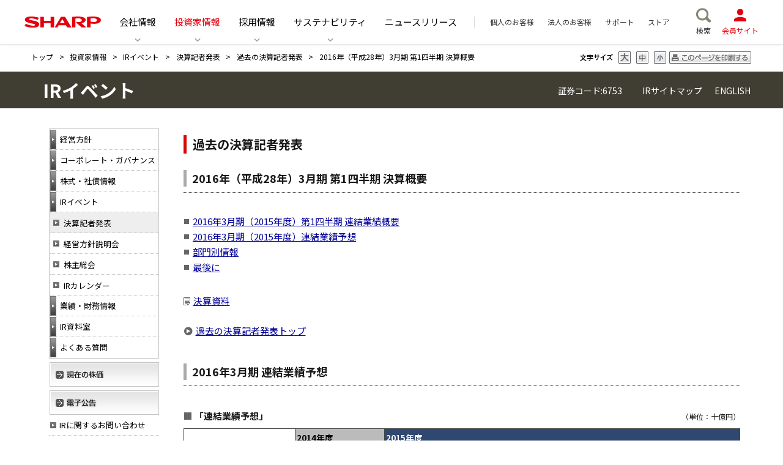

--- FILE ---
content_type: text/html
request_url: https://corporate.jp.sharp/ir/event/press/1603_41_02.html
body_size: 4257
content:
<!DOCTYPE html>
<html prefix="og: http://ogp.me/ns# fb: http://ogp.me/ns/fb#">
<head>
<meta charset="UTF-8">
<meta http-equiv="X-UA-Compatible" content="IE=Edge">
<meta name="viewport" content="width=device-width"> 
<!-- SEO-1-->
<meta name="description" content="シャープ株式会社の公式サイトです。投資家情報を掲載しています。">
<meta name="author" content="SHARP CORPORATION" lang="ja">
<meta name="copyright" content="c SHARP CORPORATION">
<link rel="icon" type="image/x-icon" href="/favicon.ico">
<!-- SEO-2-->
<link rel="canonical" href="https://corporate.jp.sharp/ir/event/press/1603_41_02.html">
<link rel="start" href="https://corporate.jp.sharp/" title="投資家情報：シャープ株式会社">
<link rel="chapter" href="https://corporate.jp.sharp/info/" title="会社情報">
<link rel="chapter" href="https://corporate.jp.sharp/ir/" title="投資家情報">
<link rel="chapter" href="https://corporate.jp.sharp/eco/" title="CSR・環境">
<link rel="chapter" href="https://corporate.jp.sharp/recruit/" title="採用情報">
<link rel="chapter" href="https://corporate.jp.sharp/news/" title="ニュースリリース">
<link rel="chapter" href="https://jp.sharp/" title="個人のお客様">
<link rel="chapter" href="https://jp.sharp/business/" title="法人のお客様">
<link rel="chapter" href="https://jp.sharp/support/" title="サポート・お問い合わせ">
<title>2016年（平成28年）3月期 第1四半期 決算概要｜過去の決算記者発表｜決算記者発表｜IRイベント｜投資家情報｜投資家情報：シャープ</title>
<!-- Format-detection-->
<meta name="format-detection" content="telephone=no">
<!-- Page CSS-->
<link rel="stylesheet" href="https://fonts.googleapis.com/css?family=Noto+Sans+JP:400,700&amp;display=swap&amp;subset=japanese">
<link rel="stylesheet" href="/asset_v2/css/style.min.css">
<!-- Page JS--> 
<script src="/asset_v2/js/script.min.js"></script> 

<!-- responsive -->
<link rel="stylesheet" href="/ir/css/print_1909.css" media="print">
<LINK REL="stylesheet" TYPE="text/Css" HREF="/ir/event/press/css/style.css">	
<link rel="stylesheet" href="/ir/css/style_r.css">	
<link rel="stylesheet" href="https://use.fontawesome.com/releases/v5.6.3/css/all.css">
<script>
      $(function(){
        $('a[href^="#"]').click(function() {
          var speed = 200;
          var href= $(this).attr("href");
          var target = $(href == "#" || href == "" ? 'html' : href);
          var position = target.offset().top;
          $('body,html').animate({scrollTop:position}, speed, 'swing');
          return false;
        });
      });
    </script> 

<!-- IR -->

<link rel="stylesheet" type="text/css" href="/ir/css/parts.css" />
<script src="/shared/js/libs/jquery-1.10.1.min.js"></script> 
<script src="/common/js/jquery.browser.js"></script> 
<script src="/common/js/common.js"></script>
<link rel="alternate stylesheet" type="text/css" href="/ir/css/ir_font-m.css" title="middle">
<link rel="alternate stylesheet" type="text/css" href="/ir/css/ir_font-s.css" title="small">
<link rel="alternate stylesheet" type="text/css" href="/ir/css/ir_font-l.css" title="large">
<script src="/ir/js/styleswitcher.js"></script>
</head>
<body>
<!-- Google Tag Manager -->
<noscript>
<iframe src="//www.googletagmanager.com/ns.html?id=GTM-KV79VG" height="0" width="0" style="display:none;visibility:hidden"></iframe>
</noscript>
<script>(function(w,d,s,l,i){w[l]=w[l]||[];w[l].push({'gtm.start':new Date().getTime(),event:'gtm.js'});var f=d.getElementsByTagName(s)[0], j=d.createElement(s),dl=l!='dataLayer'?'&l='+l:'';j.async=true;j.src='//www.googletagmanager.com/gtm.js?id='+i+dl;f.parentNode.insertBefore(j,f);})(window,document,'script','dataLayer','GTM-KV79VG');</script> 
<!-- End Google Tag Manager -->
<div class="articleContents" id="indexTop">
<header id="global__header"> 
  <script src="/asset_v2/inc/header.js"></script> 
</header>
<div id="contents__indexTop">
  <main class="l-main is-initializing">
    <div class="l-contents">
      <div id="breadcrumb">
        <div class="outer-base-width">
          <div class="breadcrumb-container base-width">
            <div class="breadcrumb-text"><a href="/">トップ</a><span class="breadcrumb-arrow">&gt;</span><a href="/ir/">投資家情報</a><span class="breadcrumb-arrow">&gt;</span><a href="/ir/event/press/">IRイベント</a><span class="breadcrumb-arrow">&gt;</span><a href="/ir/event/press/">決算記者発表</a><span class="breadcrumb-arrow">&gt;</span><a href="/ir/event/press/release_old.html">過去の決算記者発表</a><span class="breadcrumb-arrow">&gt;</span>2016年（平成28年）3月期 第1四半期 決算概要</div>
          </div>
          <!-- /breadcrumb-container --> 
        </div>
        <div id="breadcrumbsnone">
          <div id="characterSize ml10">
            <p id="fontsizeTitle"><img src="/ir/images/menu_head_textsize.gif" width="54" height="12" alt="文字サイズ" title="文字サイズ"></p>
            <ul>
              <li id="resizingL"><a href="#" onclick="setActiveStyleSheet('large');return false;" title="文字サイズを大きくする"></a></li>
              <li id="resizingM"><a href="#" onclick="setActiveStyleSheet('middle');return false;" title="文字サイズを標準にする"></a></li>
              <li id="resizingS"><a href="#" onclick="setActiveStyleSheet('small');return false;" title="文字サイズを小さくする"></a></li>
            </ul>
          </div>
          <div class="printButton"><a href="javascript:void(0)" onclick="window.print();return false;" target="print" tabindex="202" title=""><img src="/ir/images/printer_button01.gif" alt="このページを印刷する" border="0"></a></div>
        </div>
        <!-- /outer-base-width --> 
      </div>
      
      <!--start--> 
      <a href="/ir/">
      <h1>投資家情報</h1>
      </a>
      <div class="irNaviArea">
        <div class="irNaviAreasub">証券コード:6753<br>
          <a href="/ir/sitemap/"> IRサイトマップ</a> 　<a href="http://www.sharp-world.com/ir/"> ENGLISH</a> </div>
      </div>
      
      <!-- /******************** ページナビメニュー・トップ START ********************/ -->
      <nav id="pageHeaderNavi" class="page-navi-product-menu outer-base-width">
        <div class="page-navi-product-menu-title hover-fade"> <a href="/ir/event/press/">IRイベント</a> <a class="btn-menu" href="#ir_menu">MENU</a> </div>
        <!-- /page-navi-container --> 
        
        <!-- /page-navi-wrap --> 
      </nav>
      <!-- /page-navi-product-menu --> 
      <!-- /******************** ページナビメニュー・トップ END ********************/ -->
      
      <div class="ir_base">
        <div class="side">
          <div class="sideNavi">
            <ul class="navi1">
              <li><a href="/ir/policy/message/"><span>経営方針</span></a></li>
              <li><a href="/ir/governance/policy/"><span>コーポレート・ガバナンス</span></a></li>
              <li><a href="/ir/stock_bond/stock_info/"><span>株式・社債情報</span></a></li>
              <li><a href="/ir/event/press/"><span>IRイベント</span></a></li>
              <li class="navi1sub">
                <ul>
                  <li><a href="/ir/event/press/" class="ir_submenu ir_submenu_on">決算記者発表</a> </li>
                  <li><a href="/ir/event/policy_meeting/" class="ir_submenu">経営方針説明会</a> </li>
                  <li><a href="/ir/event/shareholder_meeting/" class="ir_submenu">株主総会</a> </li>
                  <li><a href="/ir/event/calendar/" class="ir_submenu">IRカレンダー</a> </li>
                </ul>
              </li>
              <li><a href="/ir/financial/highlight/"><span>業績・財務情報</span></a></li>
              <li><a href="/ir/library/financial/"><span>IR資料室</span></a></li>
              <li class="sideNaviLast"><a href="/ir/faq/"><span>よくある質問</span></a></li>
            </ul>
            <div class="sideNavibana"><a href="http://quote.nomura.co.jp/nomura/cgi-bin/parser.pl?TEMPLATE=nomura_tp_kabu_01&amp;QCODE=6753" target="_blank"><img src="/ir/images/leftmenu9off.gif" alt="現在の株価"></a></div>
            <div class="sideNavibana"><a href="/koukoku/"><img src="/ir/images/leftmenu10off.gif" alt="電子公告"></a></div>
            <ul class="navi2">
              <li><a href="/ir/contact/"><span>IRに関するお問い合わせ</span></a></li>
              <li><a href="/ir/exclusion/"><span>免責事項</span></a></li>
            </ul>
          </div>
        </div>
        <div id="mainContent">
          <div id="event" class="main">
			  
            <h3>過去の決算記者発表</h3>
			  
            <h4>2016年（平成28年）3月期 第1四半期 決算概要</h4>
            <div class="ir_textbox_s">
              <ul class="t_le_main_link">
               		<li><a href="/ir/event/press/1603_41_01.html">2016年3月期（2015年度）第1四半期 連結業績概要</a></li>
		<li><a href="/ir/event/press/1603_41_02.html">2016年3月期（2015年度）連結業績予想</a></li>
		<li><a href="/ir/event/press/1603_41_03.html">部門別情報</a></li>
		<li><a href="/ir/event/press/1603_41_04.html">最後に</a></li>
              </ul>
              <div class="library_link"><A href="/ir/library/financial/1603_4.html">決算資料</A></div>
              <ul class="link_list">
                <li><a href="/ir/event/press/release_old.html">過去の決算記者発表トップ</a></li>
              </ul>
			  </div>
				
			<h4>2016年3月期 連結業績予想</h4>	
				
            <div class="ir_textbox_s">		
				
				
	
<table border="0" cellspacing="0" cellpadding="0" width="100%" class="top_cap">
<tbody><tr valign="bottom"><td><h5>「連結業績予想」</h5></td><td class="f80" style="text-align:right">（単位：十億円）</td></tr>
</tbody></table>
<table border="0" cellspacing="0" cellpadding="0" class="rtable" width="100%">
  <tr>
    <th rowspan="2" width="20%">&nbsp;</th>
    <th class="back_dark04 f90">2014年度</th>
    <th colspan="4" class="back_blue01 f90">2015年度</th>
  </tr>
  <tr>
    <th class="back_dark05 f90" width="16%">通期</th>
    <th class="back_blue03 f90" width="16%">上期予想</th>
    <th class="back_blue03 f90" width="16%">下期予想</th>
    <th class="back_blue02 f90" width="16%">通期予想</th>
    <th class="back_blue03 f90 f_nobold" width="16%">前年比</th>
  </tr>
  <tr>
    <th class="f90">売上高</th>
    <td>2,786.2</td>
    <td>1,300.0</td>
    <td>1,500.0</td>
    <td class="back_blue02">2,800.0</td>
    <td class="f_nobold">+0.5%</td>
  </tr>
  <tr>
    <th class="f90">営業利益
    <div class="f_nobold">(利益率)</div></th>
    <td>-48.0
    <div class="f_nobold">(-1.7%)</div></td>
    <td>10.0
    <div class="f_nobold">(0.8%)</div></td>
    <td>70.0
    <div class="f_nobold">(4.7%)</div></td>
    <td class="back_blue02">80.0
    <div class="f_nobold">(2.9%)</div></td>
    <td><div class="f_nobold">-</div>
    <br /></td>
  </tr>
</table>
			
		

<dp>2016年3月期の通期予想は、足下の状況並びに今後の見通しを踏まえ、前回（2015年5月14日）の公表値を据え置いています。<br>
なお、経常利益、親会社株主に帰属する当期純利益については、希望退職の完了に加え、米州液晶テレビ事業をはじめ現在推進・検討中の構造改革が具体化し、損益への影響が算出可能となった段階で、改めて公表する予定です。 </p>




				<p style="text-align:center;margin-top:20px;"><a href="/ir/event/press/1603_41_01.html">←前ページ</a>　<a href="/ir/event/press/1603_41_03.html">次ページ→</a></p>				
				
	
			  <ul class="link_list">
  <li><a href="/ir/event/press/release_old.html">過去の決算記者発表トップ</a></li>
  </ul>				
				
				
				
            </div>
			  
			  
          </div>
        </div>
      </div>
      <!--/end--> 
      
      <!-- /.l-contents--> </div>
  </main>
  <aside id="corpPageAside">
    <nav id="corpPageAsideNavi">
      <div class="corp-page-footer-navi-item">
        <div class="link"><a href="https://cocoromembers.jp.sharp/"><i class="icon icon_cocoromembers"></i>
          <div class="ttl">COCORO MEMBERS</div>
          </a></div>
      </div>
      <!-- /navi-item-->
      <div class="corp-page-footer-navi-item">
        <ul class="list-sns">
          <li><a href="https://twitter.com/SHARP_JP" target="_blank"><i class="icon icon_twitter"></i>
            <div class="ttl">twitter</div>
            </a></li>
          <li><a href="https://www.facebook.com/SHARP.Japan" target="_blank"><i class="icon icon_facebook"></i>
            <div class="ttl">facebook</div>
            </a></li>
          <li><a href="https://www.youtube.com/user/SHARParchive" target="_blank"><i class="icon icon_youtube"></i>
            <div class="ttl">youtube</div>
            </a></li>
          <li><a href="https://www.instagram.com/sharp_japan/" target="_blank"><i class="icon icon_instagram"></i>
            <div class="ttl">instagram</div>
            </a></li>
          <li><a href="https://line.me/R/ti/p/%40389ewrmw" target="_blank"><i class="icon icon_line"></i>
            <div class="ttl">line</div>
            </a></li>
        </ul>
      </div>
      <!-- /navi-item--> 
    </nav>
  </aside>
  <div id="ir_menu"></div>
  <footer id="global__footer">
    <div id="global__footer--category">
      <ul class="linkList">
        <li><span class="linkList_t">経営方針</span> <a href="/ir/policy/message/">トップメッセージ</a> <a href="/ir/policy/disclosure/">IR情報開示方針</a> </li>
        <li><span class="linkList_t">業績・財務情報</span> <a href="/ir/financial/highlight/">通期</a> <a href="/ir/financial/highlight/qj.html">四半期</a> </li>
        <li><span class="linkList_t">IRイベント</span> <a href="/ir/event/press/" class="active">決算記者発表</a> <a href="/ir/event/policy_meeting/">経営方針説明会</a> <a href="/ir/event/shareholder_meeting/">株主総会</a> <a href="/ir/event/calendar/">IRカレンダー</a> </li>
        <li><span class="linkList_t">コーポレート・ガバナンス</span> <a href="/ir/governance/policy/">コーポレート・ガバナンス</a> <a href="/ir/governance/system/">内部統制システム</a> </li>
        <li><span class="linkList_t">株式・社債情報</span> <a href="/ir/stock_bond/stock_info/">株式基本情報</a> <a href="/ir/stock_bond/dividend/">配当情報</a> <a href="/ir/stock_bond/stock_price/">株価関連指標</a> <a href="/ir/stock_bond/stockholder/">株主構成</a> <a href="/ir/stock_bond/stock_affairs/">株式事務</a> <a href="/ir/stock_bond/rating/">格付の状況</a> <a href="/ir/stock_bond/bond/">社債情報</a> <a href="/ir/stock_bond/coverage/">アナリスト・カバレッジ</a> </li>
        <li><span class="linkList_t">IR資料室</span> <a href="/ir/library/financial/">決算資料</a> <a href="/ir/library/annual/">アニュアルレポート</a> <a href="/ir/library/factbook/">ファクトブック</a> <a href="/ir/library/report/">報告書（株主のみなさまへ）</a> <a href="/ir/library/securities/">有価証券報告書</a> <a href="/eco/report/ssr/pdf/">サステナビリティレポート</a> </li>
        <li><a href="/ir/faq/"><span class="linkList_t">よくある質問</span></a> </li>
        <li><a href="http://quote.nomura.co.jp/nomura/cgi-bin/parser.pl?TEMPLATE=nomura_tp_kabu_01&amp;QCODE=6753" target="_blank">現在の株価</a> <a href="/koukoku/">電子公告</a> <a href="/ir/personal/"><span>個人投資家の皆様へ</span></a> <a href="/ir/stockholders/"><span>株主向け情報</span></a> <a href="/ir/intellectual/"><span>研究開発・知的財産</span></a> <a href="/ir/contact/">IRに関するお問い合わせ</a> <a href="/ir/exclusion/">免責事項</a> </li>
      </ul>
    </div>
    <div id="global__footer--common"> 
      <script src="/asset_v2/inc/footer.js"></script> 
    </div>
    <!-- /#global__footer--> 
  </footer>
  <!-- /#wrapper--> 
</div>
</body>
</html>


--- FILE ---
content_type: text/css
request_url: https://corporate.jp.sharp/asset_v2/css/style.min.css
body_size: 17856
content:
@charset "UTF-8";
/* ================================================== *
 *
 *    RESET
 *
 * ================================================== */
article, aside, details, figcaption, figure, footer, header, hgroup, nav, section {
  display: block;
}

audio, canvas, video {
  display: inline-block;
}

[hidden], audio:not([controls]) {
  display: none;
}

html {
  font-size: 100%;
  overflow-y: scroll;
  -webkit-text-size-adjust: 100%;
  -ms-text-size-adjust: 100%;
}

body {
  margin: 0;
}

h1, h2, h3, h4, h5, h6 {
  font-size: 1em;
  margin: 0;
}

blockquote, dd, dl, figure, p {
  margin: 0;
}

hr {
  color: inherit;
  height: auto;
  box-sizing: content-box;
}

pre {
  font-family: monospace, sans-serif;
  white-space: pre-wrap;
  word-wrap: break-word;
  margin: 0;
}

ol, ul {
  padding: 0;
  margin: 0;
}

li {
  list-style: none;
}

a:focus {
  outline: dotted thin;
}

a:active, a:hover {
  outline: 0;
}

b, strong {
  font-weight: 700;
}

small {
  font-size: .83em;
}

q {
  quotes: none;
}

abbr[title] {
  border-bottom: 1px dotted;
}

code, kbd, samp {
  font-family: monospace, sans-serif;
}

mark {
  color: #000;
  background-color: #ff0;
}

sub, sup {
  font-size: .83em;
  line-height: 0;
  vertical-align: baseline;
  position: relative;
}

sub {
  bottom: -.25em;
}

sup {
  top: -.5em;
}

img {
  border: 0;
  vertical-align: top;
  -ms-interpolation-mode: bicubic;
}

svg:not(:root) {
  overflow: hidden;
}

table {
  border-collapse: collapse;
  border-spacing: 0;
}

caption {
  padding: 0;
  text-align: left;
}

td, th {
  text-align: left;
  vertical-align: baseline;
  padding: 0;
}

form {
  margin: 0;
}

fieldset {
  border: 0;
  padding: 0;
  margin: 0;
}

legend {
  border: 0;
}

button, input, select, textarea {
  font-family: inherit;
  font-size: 1em;
  color: inherit;
  margin: 0;
}

button, input {
  line-height: normal;
  vertical-align: inherit;
}

button::-moz-focus-inner, input::-moz-focus-inner {
  border: 0;
  padding: 0;
}

input[type=search] {
  -webkit-appearance: textfield;
  box-sizing: content-box;
}

input[type=search]:focus {
  outline-offset: -2px;
}

input[type=search]::-webkit-search-decoration {
  -webkit-appearance: none;
}

input[type=checkbox], input[type=radio] {
  box-sizing: border-box;
  padding: 0;
}

button, input[type=submit], input[type=reset], input[type=button] {
  cursor: pointer;
  -webkit-appearance: button;
}

select {
  line-height: normal;
}

textarea {
  vertical-align: top;
  overflow: auto;
}

/* ================================================== *
 *
 *    BASE
 *
 * ================================================== */
html {
  font-size: 10px;
}

body {
  line-height: 1.5;
  font-family: "Noto Sans JP", "游ゴシック体", YuGothic, " 游ゴシック", "Yu Gothic", "メイリオ", sans-serif;
  -webkit-font-smoothing: antialiased;
  -moz-osx-font-smoothing: grayscale;
  word-break: break-all;
  font-weight: 400;
}

@media (min-width: 768px) {
  body {
    overflow: hidden;
    min-width: 1200px;
  }
}

@media (min-width: 768px) and (max-width: 1199px) {
  body {
    overflow: auto;
    min-width: initial;
  }
}

main {
  display: block;
}

a {
  color: #000;
  text-decoration: none;
}

a:focus,
*:focus {
  outline: none;
}

img,
svg,
picture {
  vertical-align: top;
}

em {
  font-style: normal;
}

* {
  box-sizing: border-box;
}

/* ================================================== *
 *
 *    Liblary
 *
 * ================================================== */
/* Magnific Popup CSS */
.mfp-bg {
  top: 0;
  left: 0;
  width: 100%;
  min-width: 980px;
  height: 100%;
  z-index: 1042;
  overflow: hidden;
  position: fixed;
  background: #0b0b0b;
  opacity: 0.8;
}

.mfp-wrap {
  top: 0;
  left: 0;
  width: 100%;
  height: 100%;
  z-index: 1043;
  position: fixed;
  outline: none !important;
  -webkit-backface-visibility: hidden;
}

.mfp-container {
  text-align: center;
  width: 100%;
  max-width: 980px;
  height: 100%;
  margin: auto;
  padding: 0 60px;
  -webkit-box-sizing: border-box;
  box-sizing: border-box;
}

.mfp-container:before {
  content: "";
  display: inline-block;
  height: 100%;
  vertical-align: middle;
}

.mfp-align-top .mfp-container:before {
  display: none;
}

.mfp-content {
  position: relative;
  display: inline-block;
  vertical-align: middle;
  margin: 0 auto;
  text-align: left;
  z-index: 1045;
}

.mfp-inline-holder .mfp-content,
.mfp-ajax-holder .mfp-content {
  width: 100%;
  cursor: auto;
}

.mfp-ajax-cur {
  cursor: progress;
}

.mfp-zoom-out-cur,
.mfp-zoom-out-cur .mfp-image-holder .mfp-close {
  cursor: -webkit-zoom-out;
  cursor: zoom-out;
}

.mfp-zoom {
  cursor: pointer;
  cursor: -webkit-zoom-in;
  cursor: zoom-in;
}

.mfp-auto-cursor .mfp-content {
  cursor: auto;
}

.mfp-close,
.mfp-arrow,
.mfp-preloader,
.mfp-counter {
  -webkit-user-select: none;
  -moz-user-select: none;
  -ms-user-select: none;
  user-select: none;
}

.mfp-loading.mfp-figure {
  display: none;
}

.mfp-hide {
  display: none !important;
}

.mfp-preloader {
  color: #ccc;
  position: absolute;
  top: 50%;
  width: auto;
  text-align: center;
  margin-top: -0.8em;
  left: 8px;
  right: 8px;
  z-index: 1044;
}

.mfp-preloader a {
  color: #ccc;
}

.mfp-preloader a:hover {
  color: #fff;
}

.mfp-s-ready .mfp-preloader {
  display: none;
}

.mfp-s-error .mfp-content {
  display: none;
}

button.mfp-close,
button.mfp-arrow {
  overflow: visible;
  cursor: pointer;
  background: transparent;
  border: 0;
  -webkit-appearance: none;
  display: block;
  outline: none;
  padding: 0;
  z-index: 1046;
  -webkit-box-shadow: none;
  box-shadow: none;
  -ms-touch-action: manipulation;
  touch-action: manipulation;
}

button::-moz-focus-inner {
  padding: 0;
  border: 0;
}

.mfp-close {
  width: 44px;
  height: 44px;
  line-height: 44px;
  position: absolute;
  right: 0;
  top: 0;
  text-decoration: none;
  text-align: center;
  padding: 0 0 18px 10px;
  color: #e8131f !important;
  font-style: normal;
  font-size: 40px;
  font-family: "Source Sans Pro", sans-serif;
}

.mfp-close:hover,
.mfp-close:focus {
  opacity: 1;
}

.mfp-close:active {
  top: 1px;
}

.mfp-close:after {
  content: "close";
  margin-left: 5px;
  font-size: 2.0em;
  font-weight: 600;
  vertical-align: top;
  font-family: "Source Sans Pro", sans-serif;
}

.mfp-close-btn-in .mfp-close {
  color: #333;
}

.mfp-image-holder .mfp-close,
.mfp-iframe-holder .mfp-close {
  color: #e8131f;
  top: -10px;
  right: -16px;
  text-align: right;
  padding-right: 0;
  width: 100%;
}

.mfp-counter {
  position: absolute;
  top: 0;
  right: 0;
  color: #ccc;
  font-size: 1.2em;
  line-height: 18px;
  white-space: nowrap;
}

.mfp-arrow {
  position: absolute;
  opacity: 0.65;
  margin: 0;
  top: 50%;
  margin-top: -55px;
  padding: 0;
  width: 90px;
  height: 110px;
  -webkit-tap-highlight-color: transparent;
}

.mfp-arrow:active {
  margin-top: -54px;
}

.mfp-arrow:hover,
.mfp-arrow:focus {
  opacity: 1;
}

.mfp-arrow:before,
.mfp-arrow:after {
  content: "";
  display: block;
  width: 0;
  height: 0;
  position: absolute;
  left: 0;
  top: 0;
  margin-top: 35px;
  margin-left: 35px;
  border: medium inset transparent;
}

.mfp-arrow:after {
  border-top-width: 13px;
  border-bottom-width: 13px;
  top: 8px;
}

.mfp-arrow:before {
  border-top-width: 21px;
  border-bottom-width: 21px;
  opacity: 0.7;
}

.mfp-arrow-left {
  left: 0;
}

.mfp-arrow-left:after {
  border-right: 17px solid #fff;
  margin-left: 31px;
}

.mfp-arrow-left:before {
  margin-left: 25px;
  border-right: 27px solid #3f3f3f;
}

.mfp-arrow-right {
  right: 0;
}

.mfp-arrow-right:after {
  border-left: 17px solid #fff;
  margin-left: 39px;
}

.mfp-arrow-right:before {
  border-left: 27px solid #3f3f3f;
}

.mfp-iframe-holder {
  padding-top: 50px;
  padding-bottom: 50px;
}

.mfp-iframe-holder .mfp-content {
  line-height: 0;
  width: 100%;
}

.mfp-iframe-holder .mfp-close {
  top: -50px;
}

.mfp-iframe-scaler {
  width: 100%;
  height: 0;
  overflow: hidden;
  background: #fff;
  padding-top: 56.25%;
}

.mfp-iframe-scaler iframe {
  position: absolute;
  display: block;
  top: 0;
  left: 0;
  width: 100%;
  height: 100%;
  border-radius: 1px;
  -webkit-box-shadow: 0 0 0 10px white;
  box-shadow: 0 0 0 10px white;
}

/* Main image in popup */
img.mfp-img {
  -webkit-box-sizing: border-box;
  box-sizing: border-box;
  width: auto;
  max-width: 100%;
  height: auto;
  display: block;
  line-height: 0;
  box-sizing: border-box;
  padding: 40px 0 40px;
  margin: 0 auto;
}

/* The shadow behind the image */
.mfp-figure {
  line-height: 0;
}

.mfp-figure:after {
  content: "";
  position: absolute;
  left: 0;
  top: 40px;
  bottom: 40px;
  display: block;
  right: 0;
  width: auto;
  height: auto;
  z-index: -1;
  border-radius: 1px;
  -webkit-box-shadow: 0 0 0 10px white;
  box-shadow: 0 0 0 10px white;
  background: #444;
}

.mfp-figure small {
  color: #bdbdbd;
  display: block;
  font-size: 1.2em;
  line-height: 14px;
}

.mfp-figure figure {
  margin: 0;
}

.mfp-bottom-bar {
  margin-top: -36px;
  position: absolute;
  top: 100%;
  left: 0;
  width: 100%;
  cursor: auto;
}

.mfp-title {
  text-align: left;
  line-height: 18px;
  color: #f3f3f3;
  word-wrap: break-word;
  padding-right: 36px;
}

.mfp-image-holder .mfp-content {
  max-width: 100%;
}

.mfp-gallery .mfp-image-holder .mfp-figure {
  cursor: pointer;
}

@media (max-width: 800px) and (orientation: landscape),
  (max-height: 300px) {
  /**
       * Remove all paddings around the image on small screen
       */
  .mfp-img-mobile .mfp-image-holder {
    padding-left: 0;
    padding-right: 0;
  }
  .mfp-img-mobile img.mfp-img {
    padding: 0;
  }
  .mfp-img-mobile .mfp-figure:after {
    top: 0;
    bottom: 0;
  }
  .mfp-img-mobile .mfp-figure small {
    display: inline;
    margin-left: 5px;
  }
  .mfp-img-mobile .mfp-bottom-bar {
    background: rgba(0, 0, 0, 0.6);
    bottom: 0;
    margin: 0;
    top: auto;
    padding: 3px 5px;
    position: fixed;
    -webkit-box-sizing: border-box;
    box-sizing: border-box;
  }
  .mfp-img-mobile .mfp-bottom-bar:empty {
    padding: 0;
  }
  .mfp-img-mobile .mfp-counter {
    right: 5px;
    top: 3px;
  }
  .mfp-img-mobile .mfp-close {
    top: 0;
    right: 0;
    width: 35px;
    height: 35px;
    line-height: 35px;
    background: rgba(0, 0, 0, 0.6);
    position: fixed;
    text-align: center;
    padding: 0;
  }
}

@media all and (max-width: 900px) {
  .mfp-arrow {
    -webkit-transform: scale(0.75);
    -ms-transform: scale(0.75);
    transform: scale(0.75);
  }
  .mfp-arrow-left {
    -webkit-transform-origin: 0;
    -ms-transform-origin: 0;
    transform-origin: 0;
  }
  .mfp-arrow-right {
    -webkit-transform-origin: 100%;
    -ms-transform-origin: 100%;
    transform-origin: 100%;
  }
  .mfp-container {
    padding-left: 16px;
    padding-right: 16px;
  }
}

@media (max-width: 767px) {
  .mfp-bg,
  .mfp-wrap,
  .mfp-container {
    min-width: 0;
  }
  .mfp-image-holder .mfp-close {
    right: -5px;
  }
  .mfp-iframe-scaler iframe {
    -webkit-box-shadow: 0 0 0 5px white;
    box-shadow: 0 0 0 5px white;
  }
  .mfp-figure:after {
    -webkit-box-shadow: 0 0 0 5px white;
    box-shadow: 0 0 0 5px white;
  }
}

@media (max-width: 767px) {
  .mfp-close:after {
    font-size: 1.4em;
  }
  .mfp-image-holder .mfp-close,
  .mfp-iframe-holder .mfp-close {
    right: -6px;
  }
}

/* top logo popup */
.js-toplogo_popup .mfp-content {
  border-radius: 1px;
  -webkit-box-shadow: 0 0 0 10px white;
  box-shadow: 0 0 0 10px white;
  background: #fff;
}
.js-toplogo_popup .mfp-iframe-scaler {
  position: relative;
  overflow: visible;
}
.js-toplogo_popup .mfp-iframe-scaler iframe {
  box-shadow: none;
}
.js-toplogo_popup .toplogo_popup_text {
  margin: 20px 0;
  text-align: center;
  font-size: 1.6rem;
  line-height: 1.8;
}
@media (max-width: 767px) {
  .js-toplogo_popup .mfp-content {
    border-radius: 1px;
    -webkit-box-shadow: 0 0 0 5px white;
    box-shadow: 0 0 0 5px white;
  }
  .js-toplogo_popup .mfp-iframe-scaler iframe {
    box-shadow: none;
  }
  .js-toplogo_popup .toplogo_popup_text {
    margin: 10px 0;
    font-size: 1.2rem;
  }
}

/* Slider */
.slick-slider {
  position: relative;
  display: block;
  box-sizing: border-box;
  -webkit-touch-callout: none;
  -webkit-user-select: none;
  -moz-user-select: none;
  -ms-user-select: none;
  user-select: none;
  touch-action: pan-y;
  -webkit-tap-highlight-color: transparent;
}

.slick-list {
  position: relative;
  overflow: hidden;
  display: block;
  margin: 0;
  padding: 0;
}

.slick-list:focus {
  outline: none;
}

.slick-list.dragging {
  cursor: pointer;
  cursor: hand;
}

.slick-slider .slick-track,
.slick-slider .slick-list {
  transform: translate3d(0, 0, 0);
}

.slick-track {
  position: relative;
  left: 0;
  top: 0;
  display: block;
  margin-left: auto;
  margin-right: auto;
}

.slick-track:before, .slick-track:after {
  content: "";
  display: table;
}

.slick-track:after {
  clear: both;
}

.slick-loading .slick-track {
  visibility: hidden;
}

.slick-slide {
  float: left;
  height: 100%;
  min-height: 1px;
  display: none;
}

[dir="rtl"] .slick-slide {
  float: right;
}

.slick-slide img {
  display: block;
}

.slick-slide.slick-loading img {
  display: none;
}

.slick-slide.dragging img {
  pointer-events: none;
}

.slick-initialized .slick-slide {
  display: block;
}

.slick-loading .slick-slide {
  visibility: hidden;
}

.slick-vertical .slick-slide {
  display: block;
  height: auto;
  border: 1px solid transparent;
}

.slick-arrow.slick-hidden {
  display: none;
}

/* ================================================== *
 *
 *    LAYOUT
 *
 * ================================================== */
/* ------------------------------------------------- *
 *    structure
 * ------------------------------------------------- */
@media (max-width: 1199px) {
  .overlay {
    cursor: pointer;
    position: fixed;
    top: 0;
    left: 0;
    z-index: 99;
    width: 100%;
    height: 100%;
    background: #000;
    opacity: 0.6;
  }
}

/* ------------------------------------------------- *
 *    header
 * ------------------------------------------------- */
#global__header {
  position: fixed;
  top: 0;
  left: 0;
  z-index: 999;
  width: 100%;
  background: #fff;
  border-bottom: 1px solid #e6e6e6;
  box-shadow: 0 0 5px #eee;
}

@media (min-width: 1200px) {
  #global__header {
    height: 73px;
  }
}

@media (max-width: 1199px) {
  #global__header {
    height: 57px;
  }
}

#global__header--header {
  display: flex;
  align-items: center;
  height: 100%;
}

@media (min-width: 1200px) {
  #global__header--header {
    justify-content: space-between;
    width: 1200px;
    margin-right: auto;
    margin-left: auto;
  }
}

@media (max-width: 1199px) {
  #global__header--header {
    position: relative;
    justify-content: center;
    padding-top: 14px;
    padding-bottom: 9px;
  }
}

#global__header--header a {
  color: #000;
  text-decoration: none;
}

@media (min-width: 1200px) {
  #global__header--title_logo {
    width: 125px;
  }
}

@media (max-width: 1199px) {
  #global__header--title_logo {
    width: 96px;
  }
}

#global__header--title_logo a {
  display: block;
}

@media (min-width: 768px) {
  #global__header--title_logo a {
    transition: 0.5s ease;
  }
  #global__header--title_logo a:hover {
    opacity: 0.5;
  }
}

#global__header--title_logo-logo img {
  width: 100%;
  height: auto;
}

/*    global__header--nav
* ------------------------------------------------- */
@media (min-width: 1200px) {
  #global__header--navbtn {
    display: none;
  }
}

@media (max-width: 1199px) {
  #global__header--navbtn {
    position: absolute;
    top: 0;
    left: 0;
    width: 62px;
    height: 57px;
  }
}

#global__header--navbtn img {
  width: 24px;
  height: 24px;
}

#global__header--navbtn_spMenu {
  cursor: pointer;
  display: flex;
  align-items: center;
  justify-content: center;
  width: 100%;
  height: 100%;
}

@media (min-width: 768px) {
  #global__header--navbtn_spMenu {
    transition: 0.5s ease;
  }
  #global__header--navbtn_spMenu:hover {
    opacity: 0.5;
  }
}

@media (min-width: 1200px) {
  #global__header--nav {
    flex-grow: 1;
    height: 100%;
    margin: 0 25px 0 30px;
  }
}

@media (max-width: 1199px) {
  #global__header--nav {
    position: absolute;
    top: 0;
    left: 0;
    width: 100%;
    display: none;
  }
}

@media (min-width: 1200px) {
  #global__header--nav .btnClose {
    display: none;
  }
}

@media (max-width: 1199px) {
  #global__header--nav .btnClose {
    cursor: pointer;
    display: flex;
    align-items: center;
    justify-content: center;
    width: 62px;
    height: 56px;
    background: #fff;
    margin-bottom: 1px;
  }
}

#global__header--nav .btnClose img {
  width: 19px;
  height: auto;
}

@media (min-width: 768px) {
  #global__header--nav .btnClose img {
    transition: 0.5s ease;
  }
  #global__header--nav .btnClose:hover img {
    opacity: 0.5;
  }
}

@media (min-width: 1200px) {
  #global__header--nav .global__header--nav_inner {
    display: flex;
    align-items: center;
    justify-content: space-between;
    height: 100%;
  }
}

@media (max-width: 1199px) {
  #global__header--nav .global__header--nav_inner {
    overflow: scroll;
    -webkit-overflow-scrolling: touch;
  }
}

@media (min-width: 1200px) {
  #global__header--nav > .menuBnr {
    display: none;
  }
}

@media (max-width: 1199px) {
  #global__header--nav > .menuBnr {
    background: #f5f5f5;
  }
}

#global__header--nav > .menuBnr .menuBnrInner {
  padding: 20px;
}

#global__header--nav > .menuBnr .menuBnrSlide {
  display: flex;
  flex-wrap: wrap;
  margin-right: -5px;
  margin-left: -5px;
  margin-bottom: -10px;
}

#global__header--nav > .menuBnr .menuBnrSlideUnit {
  width: 50%;
  padding-right: 5px;
  padding-left: 5px;
  padding-bottom: 10px;
}

#global__header--nav > .menuBnr .menuBnrSlideUnit a {
  display: block;
}

#global__header--nav > .menuBnr .menuBnrSlideUnit img {
  width: 100%;
  height: auto;
}

@media (min-width: 1200px) {
  #global__pagetitle--search {
    display: none;
  }
}

@media (max-width: 1199px) {
  #global__pagetitle--search {
    width: 100%;
    padding: 20px;
    background: #d9d9d9;
  }
}

#global__pagetitle--search_form form {
  display: flex;
  margin-left: auto;
  background: #f7f7f7;
  color: #716f63;
  border-radius: 4px;
  justify-content: space-between;
}

#global__pagetitle--search_form form > span:first-child {
  display: block;
  width: calc(100% - 60px);
}

#global__pagetitle--search_form form > span > input[type="search"] {
  box-sizing: border-box;
  width: 100%;
  min-height: 30px;
  background: transparent;
  border: none;
  padding: 6px 0 6px 10px;
  font-size: 1.6em;
  line-height: 24px;
}

#global__pagetitle--search_form form > span > input[type="submit"] {
  display: block;
  width: 60px;
  padding: 6px 0;
  font-size: 1.2em;
  line-height: 24px;
  background: transparent;
  color: inherit;
  border: none;
  border-radius: 0;
  border-left: solid 1px #C9C7B8;
  text-align: center;
  -webkit-appearance: none;
}

@media (min-width: 1200px) {
  #global__header--nav_menu {
    display: flex;
    height: 100%;
  }
}

@media (max-width: 1199px) {
  #global__header--nav_menu {
    background: #fff;
  }
}

@media (min-width: 1200px) {
  #global__header--nav_menu > li {
    display: flex;
    align-items: center;
    justify-content: center;
    padding: 0 15px;
  }
  #global__header--nav_menu > li:first-child {
    padding-left: 0;
  }
  #global__header--nav_menu > li:last-child {
    padding-right: 0;
  }
}

@media (max-width: 1199px) {
  #global__header--nav_menu > li {
    border-bottom: 1px solid #dcdcdc;
  }
}

#global__header--nav_menu > li > a {
  position: relative;
}

@media (min-width: 1200px) {
  #global__header--nav_menu > li > a {
    font-size: 1.5rem;
  }
}

@media (max-width: 1199px) {
  #global__header--nav_menu > li > a {
    display: block;
    padding: 15px 50px 15px 20px;
    font-size: 1.4rem;
    font-weight: 700;
  }
}

@media (max-width: 1199px) {
  #global__header--nav_menu > li > a::after {
    content: "";
    position: absolute;
    top: 0;
    right: 16px;
    bottom: 0;
    display: block;
    margin: auto;
    transform: scale(0.5);
  }
}

@media (min-width: 768px) {
  #global__header--nav_menu > li > a {
    transition: 0.5s ease;
  }
  #global__header--nav_menu > li > a:hover {
    opacity: 0.5;
  }
}

@media (max-width: 1199px) {
  #global__header--nav_menu > li > a.hoverBtn::before {
    content: "";
    position: absolute;
    top: 0;
    right: 20px;
    bottom: 0;
    display: block;
    width: 12px;
    height: 2px;
    margin: auto;
    background: #000;
  }
}

@media (min-width: 1200px) {
  #global__header--nav_menu > li > a.hoverBtn::after {
    content: "";
    position: absolute;
    bottom: -30px;
    right: 0;
    left: 0;
    display: block;
    margin: 0 auto;
    transform: rotate(90deg) scale(0.375);
  }
}

@media (max-width: 1199px) {
  #global__header--nav_menu > li > a.hoverBtn::after {
    right: 20px;
    width: 12px !important;
    height: 2px !important;
    margin: auto;
    background: #000 !important;
    transform: rotate(90deg);
  }
}

@media (max-width: 1199px) {
  #global__header--nav_menu > li > a.hoverBtn.is-active::after {
    display: none;
  }
}

@media (min-width: 1200px) {
  #global__header--nav_menu > li + li {
    margin-left: 0; /* 30px; */
  }
}

@media (min-width: 1200px) {
  #global__header--nav_menu > li:hover a {
    color: #e6000d;
  }
}

@media (min-width: 1200px) {
  #global__header--nav_menu > li:hover a::after {
    display: block;
  }
}

@media (min-width: 1200px) {
  #global__header--nav_menu .menu {
    overflow: auto;
    position: absolute;
    top: 72px;
    left: 0;
    display: none;
    width: 100%;
    max-height: calc(100vh - 72px);
    padding: 60px 0 100px;
    background: rgba(0, 0, 0, 0.85);
    z-index: 100;
  }
}

@media (max-width: 1199px) {
  #global__header--nav_menu .menu {
    display: none;
    padding: 0 20px;
    border-top: 1px solid #dcdcdc;
    background: #f5f5f5;
  }
}

@media (min-width: 1200px) {
  #global__header--nav_menu .menu .cateTop {
    width: 1140px;
    margin: 0 auto 20px;
    font-size: 3rem;
    line-height: 1;
    font-weight: 700;
  }
}

@media (max-width: 1199px) {
  #global__header--nav_menu .menu .cateTop {
    font-size: 1.2rem;
    border-bottom: 1px solid #dcdcdc;
  }
}

@media (min-width: 1200px) {
  #global__header--nav_menu .menu .cateTop > a {
    color: #fff;
  }
}

@media (max-width: 1199px) {
  #global__header--nav_menu .menu .cateTop > a {
    position: relative;
    display: block;
    padding: 16px 20px 16px 0;
  }
}

@media (max-width: 1199px) {
  #global__header--nav_menu .menu .cateTop > a::before {
    content: "";
    position: absolute;
    top: 0;
    right: -4px;
    bottom: 0;
    display: block;
    margin: auto;
    transform: scale(0.5);
  }
}

@media (max-width: 1199px) {
  #global__header--nav_menu .menu .cateTop > a::after {
    display: inline;
    content: "TOP";
    background: transparent;
  }
}

@media (min-width: 768px) {
  #global__header--nav_menu .menu .cateTop > a {
    transition: 0.5s ease;
  }
  #global__header--nav_menu .menu .cateTop > a:hover {
    opacity: 0.5;
  }
}

@media (max-width: 1199px) {
  #global__header--nav_menu .menu .menuList.corpExtra {
    border-top: 1px solid gainsboro;
  }
}

@media (min-width: 1200px) {
  #global__header--nav_menu .menu .menuList {
    display: flex;
    flex-wrap: wrap;
    width: 1140px;
    margin: 0 auto -20px;
  }
}

@media (min-width: 1200px) {
  #global__header--nav_menu .menu .menuList > li {
    width: 208px;
    margin-bottom: 20px;
  }
  #global__header--nav_menu .menu .menuList.corpExtra > li {
    width: 441px;
  }
}

@media (min-width: 1200px) {
  #global__header--nav_menu .menu .menuList > li dl + dl {
    margin-top: 20px;
  }
  #global__header--nav_menu .menu .menuList > li + li {
    margin-left: 25px;
  }
}

@media (max-width: 1199px) {
  #global__header--nav_menu .menu .menuList > li dl + dl {
    border-top: 1px solid #dcdcdc;
  }
  #global__header--nav_menu .menu .menuList > li + li {
    border-top: 1px solid #dcdcdc;
  }
}

@media (min-width: 1200px) {
  #global__header--nav_menu .menu .menuList > li + li:nth-child(6n) {
    margin-left: 0;
  }
}

#global__header--nav_menu .menu .menuList > li > a {
  position: relative;
}

@media (min-width: 1200px) {
  #global__header--nav_menu .menu .menuList > li > a {
    display: flex;
    align-items: center;
    height: 100%;
    padding: 13px 15px 13px 0;
    border-bottom: 1px solid #868787;
    color: #fff;
    font-size: 1.8rem;
    line-height: 1.3;
  }
}

@media (max-width: 1199px) {
  #global__header--nav_menu .menu .menuList > li > a {
    position: relative;
    display: block;
    padding: 16px 20px 16px 0;
    font-size: 1.2rem;
  }
}

@media (min-width: 1200px) {
  #global__header--nav_menu .menu .menuList > li > a::after {
    content: "";
    position: absolute;
    top: 0;
    right: -4px;
    bottom: 0;
    display: block;
    margin: auto;
    transform: scale(0.5);
  }
}

@media (max-width: 1199px) {
  #global__header--nav_menu .menu .menuList > li > a::before {
    content: "";
    position: absolute;
    top: 0;
    right: -4px;
    bottom: 0;
    display: block;
    margin: auto;
    transform: scale(0.5);
  }
}

@media (min-width: 768px) {
  #global__header--nav_menu .menu .menuList > li > a {
    transition: 0.5s ease;
  }
  #global__header--nav_menu .menu .menuList > li > a:hover {
    opacity: 0.5;
  }
}

@media (min-width: 1200px) {
  #global__header--nav_menu .menu .menuListLinks dt {
    font-size: 1.8rem;
    line-height: 1.3;
    font-weight: 700;
  }
}

@media (max-width: 1199px) {
  #global__header--nav_menu .menu .menuListLinks dt {
    font-size: 1.2rem;
  }
}

#global__header--nav_menu .menu .menuListLinks dt a,
#global__header--nav_menu .menu .menuListLinks dt span {
  position: relative;
  display: block;
}

@media (min-width: 1200px) {
  #global__header--nav_menu .menu .menuListLinks dt a,
  #global__header--nav_menu .menu .menuListLinks dt span {
    padding: 13px 15px 13px 0;
    border-bottom: 1px solid #868787;
    color: #fff;
  }
}

@media (max-width: 1199px) {
  #global__header--nav_menu .menu .menuListLinks dt a,
  #global__header--nav_menu .menu .menuListLinks dt span {
    padding: 16px 20px 16px 0;
  }
  #global__header--nav_menu .menu .menuListLinks dt span {
    cursor: pointer;
  }
}

@media (max-width: 1199px) {
  #global__header--nav_menu .menu .menuListLinks dt a::before,
  #global__header--nav_menu .menu .menuListLinks dt span::before {
    content: "";
    position: absolute;
    top: 0;
    right: 0;
    bottom: 0;
    display: block;
    width: 12px;
    height: 2px;
    margin: auto;
    background: #999;
  }
}

@media (min-width: 1200px) {
  #global__header--nav_menu .menu .menuListLinks dt a::after {
    content: "";
    position: absolute;
    top: 0;
    right: -4px;
    bottom: 0;
    display: block;
    margin: auto;
    transform: scale(0.5);
  }
}

@media (max-width: 1199px) {
  #global__header--nav_menu .menu .menuListLinks dt a::after,
  #global__header--nav_menu .menu .menuListLinks dt span::after {
    content: "";
    position: absolute;
    top: 0;
    right: 0;
    bottom: 0;
    width: 12px !important;
    height: 2px !important;
    margin: auto;
    background: #999 !important;
    transform: rotate(90deg);
  }
}

@media (max-width: 1199px) {
  #global__header--nav_menu .menu .menuListLinks dt a.is-active::after,
  #global__header--nav_menu .menu .menuListLinks dt span.is-active::after {
    display: none;
  }
}

@media (min-width: 768px) {
  #global__header--nav_menu .menu .menuListLinks dt a {
    transition: 0.5s ease;
  }
  #global__header--nav_menu .menu .menuListLinks dt a:hover {
    opacity: 0.5;
  }
}

@media (min-width: 1200px) {
  #global__header--nav_menu .menu .menuListLinks dd {
    margin-top: 15px;
  }
}

@media (max-width: 1199px) {
  #global__header--nav_menu .menu .menuListLinks dd {
    display: none;
    padding-left: 30px;
  }
}

@media (min-width: 1200px) {
  #global__header--nav_menu .menu .menuListLinks dd ul {
    font-size: 1.4rem;
  }
  #global__header--nav_menu .menu .menuList.corpExtra .menuListLinks dd ul {
    display: flex;
    margin-left: -25px;
  }
}

@media (max-width: 1199px) {
  #global__header--nav_menu .menu .menuListLinks dd ul {
    display: flex;
    flex-wrap: wrap;
    margin: 0 -7px 0;
    padding-bottom: 10px;
  }
}

@media (min-width: 1200px) {
  #global__header--nav_menu .menu .menuList.corpExtra .menuListLinks dd ul li {
    width: 208px;
    margin-left: 25px;
  }
}

@media (max-width: 1199px) {
  #global__header--nav_menu .menu .menuListLinks dd ul li {
    width: 50%;
    margin-bottom: 10px;
    padding-right: 7px;
    padding-left: 7px;
  }
}

@media (min-width: 1200px) {
  #global__header--nav_menu .menu .menuListLinks dd ul li + li {
    margin-top: 16px;
  }
  #global__header--nav_menu .menu .menuList.corpExtra .menuListLinks dd ul li + li {
    margin-top: 0;
  }
}

#global__header--nav_menu .menu .menuListLinks dd a {
  position: relative;
  display: block;
}

@media (min-width: 1200px) {
  #global__header--nav_menu .menu .menuListLinks dd a {
    padding-left: 18px;
    color: #fff;
  }
}

@media (max-width: 1199px) {
  #global__header--nav_menu .menu .menuListLinks dd a {
    padding: 8px 0;
    color: #666;
  }
}

@media (min-width: 1200px) {
  #global__header--nav_menu .menu .menuListLinks dd a::before {
    content: "";
    position: absolute;
    top: 0;
    left: -4px;
    bottom: 0;
    display: block;
    margin: auto;
    transform: scale(0.5);
    opacity: 0.85;
  }
}

@media (min-width: 768px) {
  #global__header--nav_menu .menu .menuListLinks dd a {
    transition: 0.5s ease;
  }
  #global__header--nav_menu .menu .menuListLinks dd a:hover {
    opacity: 0.5;
  }
}

@media (min-width: 1200px) {
  #global__header--nav_menu .menu .menuBnr {
    margin: 60px 0 -100px;
    padding: 50px 0;
    background: #000;
  }
}

@media (max-width: 1199px) {
  #global__header--nav_menu .menu .menuBnr {
    display: none;
  }
}

@media (min-width: 1200px) {
  #global__header--nav_menu .menu .menuBnrInner {
    width: 1200px;
    margin-right: auto;
    margin-left: auto;
  }
}

@media (min-width: 1200px) {
  #global__header--nav_menu .menu .menuBnrSlide {
    display: flex;
    flex-wrap: wrap;
    margin-right: -10px;
    margin-left: -10px;
  }
}

@media (min-width: 1200px) {
  #global__header--nav_menu .menu .menuBnrSlideUnit {
    width: 25%;
    padding-right: 10px;
    padding-left: 10px;
  }
}

#global__header--nav_menu .menu .menuBnrSlideUnit a {
  display: block;
}

@media (min-width: 768px) {
  #global__header--nav_menu .menu .menuBnrSlideUnit a {
    transition: 0.5s ease;
  }
  #global__header--nav_menu .menu .menuBnrSlideUnit a:hover {
    opacity: 0.5;
  }
}

#global__header--nav_menu .menu .menuBnrSlideUnit img {
  width: 100%;
  height: auto;
}

.js-globalNavMenu#global__header--nav_menu > li.is-active .menu {
  display: block;
  -webkit-animation: show 0.5s ease 0s forwards;
          animation: show 0.5s ease 0s forwards;
}

@-webkit-keyframes show {
  from {
    opacity: 0;
  }
  to {
    opacity: 1;
  }
}

@keyframes show {
  from {
    opacity: 0;
  }
  to {
    opacity: 1;
  }
}

#global__header--nav_ex {
  display: flex;
  font-size: 1.2rem;
}

@media (min-width: 1200px) {
  #global__header--nav_ex {
    padding-left: 25px;
    border-left: 1px solid #dbdad7;
  }
}

@media (max-width: 1199px) {
  #global__header--nav_ex {
    align-items: center;
    justify-content: center;
    padding: 25px 0;
    background: #fff;
  }
}

@media (min-width: 1200px) {
  #global__header--nav_ex > li + li {
    margin-left: 22px;
  }
}

@media (max-width: 1199px) {
  #global__header--nav_ex > li + li {
    margin-left: 3%;
    padding-left: 3%;
    border-left: 1px solid #e8e8e8;
  }
}

@media (min-width: 1200px) {
  #global__header--nav_ex > li > a {
    color: #333333;
  }
}

@media (min-width: 768px) {
  #global__header--nav_ex > li > a {
    transition: 0.5s ease;
  }
  #global__header--nav_ex > li > a:hover {
    opacity: 0.5;
  }
}

@media (min-width: 1200px) {
  #global__header--nav_ex + .menuBnr {
    display: none;
  }
}

@media (max-width: 1199px) {
  #global__header--nav_ex + .menuBnr {
    background: #f5f5f5;
  }
}

@media (min-width: 1200px) {
  #global__header--nav_ex + .menuBnr .menuBnrInner {
    width: 1200px;
    margin-right: auto;
    margin-left: auto;
  }
}

@media (max-width: 1199px) {
  #global__header--nav_ex + .menuBnr .menuBnrInner {
    width: 100%;
    padding-right: 20px;
    padding-left: 20px;
    padding-top: 20px;
    padding-bottom: 20px;
  }
}

@media (max-width: 1199px) {
  #global__header--nav_ex + .menuBnr .menuBnrSlide {
    display: flex;
    flex-wrap: wrap;
    margin-right: -5px;
    margin-left: -5px;
  }
}

@media (max-width: 1199px) {
  #global__header--nav_ex + .menuBnr .menuBnrSlideUnit {
    width: 50%;
    padding-right: 5px;
    padding-left: 5px;
  }
}

#global__header--nav_ex + .menuBnr .menuBnrSlideUnit a {
  display: block;
}

#global__header--nav_ex + .menuBnr .menuBnrSlideUnit img {
  width: 100%;
  height: auto;
}

.js-globalNavBnr.menuBnrSlide {
  position: relative;
}

.js-globalNavBnr.menuBnrSlide .slick-arrow {
  overflow: hidden;
  -webkit-appearance: none;
     -moz-appearance: none;
          appearance: none;
  position: absolute;
  top: 0;
  bottom: 0;
  z-index: 9;
  display: block;
  margin: auto;
  padding: 0;
  border: none;
  background: transparent;
  text-indent: -999px;
}

@media (min-width: 1200px) {
  .js-globalNavBnr.menuBnrSlide .slick-arrow {
    width: 14px;
    height: 24px;
  }
}

@media (max-width: 1199px) {
  .js-globalNavBnr.menuBnrSlide .slick-arrow {
    width: 9px;
    height: 15px;
  }
}

.js-globalNavBnr.menuBnrSlide .slick-arrow::before {
  content: "";
  position: absolute;
  top: 50%;
  left: 50%;
  display: block;
}

@media (min-width: 1200px) {
  .js-globalNavBnr.menuBnrSlide .slick-arrow::before {
    transform: translate(-50%, -50%) scale(0.77778);
  }
}

@media (max-width: 1199px) {
  .js-globalNavBnr.menuBnrSlide .slick-arrow::before {
    transform: translate(-50%, -50%) scale(0.5);
  }
}

@media (min-width: 1200px) {
  .js-globalNavBnr.menuBnrSlide .slick-arrow.slick-next {
    right: -25px;
  }
}

@media (max-width: 1199px) {
  .js-globalNavBnr.menuBnrSlide .slick-arrow.slick-next {
    right: -9px;
  }
}

.js-globalNavBnr.menuBnrSlide .slick-arrow.slick-prev {
  transform: rotate(180deg);
}

@media (min-width: 1200px) {
  .js-globalNavBnr.menuBnrSlide .slick-arrow.slick-prev {
    left: -25px;
  }
}

@media (max-width: 1199px) {
  .js-globalNavBnr.menuBnrSlide .slick-arrow.slick-prev {
    left: -9px;
  }
}

@media (min-width: 768px) {
  .js-globalNavBnr.menuBnrSlide .slick-arrow {
    transition: 0.5s ease;
  }
  .js-globalNavBnr.menuBnrSlide .slick-arrow:hover {
    opacity: 0.5;
  }
}

@media (max-width: 1199px) {
  body.is-fixed {
    position: fixed;
    z-index: 1;
    width: 100%;
  }
}

/*    top_global__search
* ------------------------------------------------- */
@media (min-width: 1200px) {
  #top_global__search {
    width: 60px;
    height: 100%;
    margin: 0 0 0 auto;
  }
}

@media (max-width: 1199px) {
  #top_global__search {
    display: none;
    position: absolute;
    top: 0;
    right: 56px;
    width: 56px;
    height: 56px;
  }
}

#top_global__search > ul {
  height: 100%;
}

@media (min-width: 1200px) {
  #top_global__search > ul {
    font-size: 1.2rem;
  }
}

@media (max-width: 1199px) {
  #top_global__search > ul {
    font-size: 1rem;
  }
}

#top_global__search > ul li {
  height: 100%;
  text-align: center;
}

#top_global__search > ul li span {
  cursor: pointer;
  display: flex;
  flex-direction: column;
  align-items: center;
  justify-content: center;
  width: 100%;
  height: 100%;
  color: #333333;
}

@media (min-width: 768px) {
  #top_global__search > ul li span {
    transition: 0.5s ease;
  }
  #top_global__search > ul li span:hover {
    opacity: 0.5;
  }
}

#top_global__search > ul li span i {
  position: relative;
  display: block;
  width: 100%;
}

@media (min-width: 1200px) {
  #top_global__search > ul li span i {
    height: 24px;
    margin-bottom: 4px;
  }
}

@media (max-width: 1199px) {
  #top_global__search > ul li span i {
    height: 20px;
    margin: 2px 0;
  }
}

#top_global__search > ul li span i::before {
  content: "";
  position: absolute;
  top: 50%;
  left: 50%;
  display: block;
}

@media (min-width: 1200px) {
  #top_global__search > ul li span i::before {
    transform: translate(-50%, -50%) scale(0.62);
  }
}

@media (max-width: 1199px) {
  #top_global__search > ul li span i::before {
    transform: translate(-50%, -50%) scale(0.5);
  }
}

@media (min-width: 1200px) {
  #top_global__pagetitle--search {
    position: absolute;
    top: 73px;
    left: 0;
    display: none;
    width: 100%;
    background: #d9d9d9;
  }
}

@media (max-width: 1199px) {
  #top_global__pagetitle--search {
    display: none;
  }
}

@media (min-width: 1200px) {
  #top_global__pagetitle--search_form {
    position: relative;
    width: 1200px;
    margin-right: auto;
    margin-left: auto;
    padding: 10px 20px;
  }
}

@media (min-width: 1200px) {
  #top_global__pagetitle--search_form::before {
    content: "";
    position: absolute;
    right: 80px;
    top: -10px;
    width: 0px;
    height: 0px;
    margin: auto;
    border-style: solid;
    border-color: transparent transparent #d9d9d9 transparent;
    border-width: 0 10px 10px 10px;
  }
}

@media (min-width: 1200px) {
  #top_global__pagetitle--search_form form {
    display: flex;
    width: 360px;
    margin-left: auto;
    background: #f7f7f7;
    border-radius: 4px;
    justify-content: space-between;
  }
}

#top_global__pagetitle--search_form form > span > input[type="search"] {
  box-sizing: border-box;
  display: block;
  width: 300px;
  height: 30px;
  min-height: 30px;
  background: transparent;
  border: none;
  padding: 6px 0 6px 30px;
  font-size: 1.2rem;
  line-height: 1;
}

#top_global__pagetitle--search_form form > span > input[type="submit"] {
  box-sizing: border-box;
  display: block;
  width: 60px;
  padding: 6px 0 6px 20px;
  font-size: 1.2rem;
  line-height: 18px;
  background: transparent;
  color: #7d7d7d;
  border: none;
  border-left: solid 1px #d9d9d9;
  text-align: left;
}

/*    global__header--member
* ------------------------------------------------- */
@media (min-width: 1200px) {
  #global__header--member {
    width: 60px;
    height: 100%;
    margin: 0;
  }
}

@media (max-width: 1199px) {
  #global__header--member {
    position: absolute;
    top: 0;
    right: 0;
    width: 56px;
    height: 56px;
  }
}

#global__header--member > ul {
  height: 100%;
}

@media (min-width: 1200px) {
  #global__header--member > ul {
    font-size: 1.2rem;
  }
}

@media (max-width: 1199px) {
  #global__header--member > ul {
    font-size: 1rem;
  }
}

#global__header--member > ul li {
  height: 100%;
  text-align: center;
}

#global__header--member > ul li a {
  display: flex;
  flex-direction: column;
  align-items: center;
  justify-content: center;
  width: 100%;
  height: 100%;
  color: #e6000d;
}

@media (min-width: 768px) {
  #global__header--member > ul li a {
    transition: 0.5s ease;
  }
  #global__header--member > ul li a:hover {
    opacity: 0.5;
  }
}

#global__header--member > ul li a i {
  position: relative;
  display: block;
  width: 100%;
}

@media (min-width: 1200px) {
  #global__header--member > ul li a i {
    height: 24px;
    margin-bottom: 4px;
  }
}

@media (max-width: 1199px) {
  #global__header--member > ul li a i {
    height: 20px;
    margin: 2px 0;
  }
}

#global__header--member > ul li a i::before {
  content: "";
  position: absolute;
  top: 50%;
  left: 50%;
  display: block;
}

@media (min-width: 1200px) {
  #global__header--member > ul li a i::before {
    transform: translate(-50%, -50%) scale(0.55263);
  }
}

@media (max-width: 1199px) {
  #global__header--member > ul li a i::before {
    transform: translate(-50%, -50%) scale(0.5);
  }
}

/* ------------------------------------------------- *
 *    footer
 * ------------------------------------------------- */
#global__footer {
  background: #403d33;
}

@media (min-width: 1200px) {
  #global__footer {
    padding: 60px 0;
  }
}

@media (max-width: 1199px) {
  #global__footer {
    padding-bottom: 40px;
  }
}

/*    global__footer--category
* ------------------------------------------------- */
@media (min-width: 1200px) {
  #global__footer--category {
    width: 1200px;
    margin-right: auto;
    margin-left: auto;
    display: flex;
    align-items: flex-start;
    justify-content: space-between;
    margin-bottom: 40px;
  }
}

@media (max-width: 1199px) {
  #global__footer--category {
    margin-bottom: 25px;
  }
}

#global__footer--category .linkList {
  display: flex;
  flex-wrap: wrap;
}

@media (min-width: 1200px) {
  #global__footer--category .linkList {
    overflow: hidden;
    width: 703px;
    margin-bottom: -20px;
    font-size: 1.4rem;
    line-height: 1;
  }
}

@media (max-width: 1199px) {
  #global__footer--category .linkList {
    border-bottom: 1px solid #6f6e6a;
    font-size: 1.1rem;
  }
}

@media (min-width: 1200px) {
  #global__footer--category .linkList li {
    margin: 0 43px 20px 0;
  }
}

@media (max-width: 1199px) {
  #global__footer--category .linkList li {
    width: 50%;
    height: 52px;
    text-align: center;
    margin-bottom: -1px;
    border-bottom: 1px solid #6f6e6a;
  }
}

@media (max-width: 1199px) {
  #global__footer--category .linkList li:nth-child(odd) {
    border-right: 1px solid #6f6e6a;
  }
}

@media (min-width: 1200px) {
  #global__footer--category .linkList li + li {
    position: relative;
    margin-left: -43px;
    padding-left: 43px;
  }
}

@media (min-width: 1200px) {
  #global__footer--category .linkList li + li::before {
    content: "";
    position: absolute;
    top: 0;
    left: 22px;
    display: block;
    width: 1px;
    height: 100%;
    background: #999;
  }
}

#global__footer--category .linkList li a {
  color: #fff;
}

@media (max-width: 1199px) {
  #global__footer--category .linkList li a {
    display: flex;
    height: 100%;
    align-items: center;
    justify-content: center;
    padding: 5px;
  }
}

@media (min-width: 768px) {
  #global__footer--category .linkList li a:hover {
    text-decoration: underline;
  }
}

@media (min-width: 1200px) {
  #global__footer--category .bnrlist1 {
    width: 285px;
  }
}

@media (max-width: 1199px) {
  #global__footer--category .bnrlist1 {
    display: none;
  }
}

#global__footer--category .bnrlist1_li a {
  display: block;
  background: #fff;
}

#global__footer--category .bnrlist1_li a.is-border1 {
  display: block;
  border: 1px solid #fff;
}

@media (min-width: 768px) {
  #global__footer--category .bnrlist1_li a {
    transition: 0.5s ease;
  }
  #global__footer--category .bnrlist1_li a:hover {
    opacity: 0.5;
  }
}

#global__footer--category .bnrlist1_li a img {
  width: 100%;
  height: auto;
}

#global__footer--category .bnrlist1_li.is-cerezo a {
  padding: 15px 20px;
}

#global__footer--category .bnrlist1_li .cap {
  margin-top: 10px;
  color: #fff;
  font-size: 1.2rem;
  line-height: 1.3;
}

/*    global__footer--common
* ------------------------------------------------- */
@media (min-width: 1200px) {
  #global__footer--common {
    padding-top: 30px;
    border-top: 1px solid #6f6e6a;
    width: 1200px;
    margin-right: auto;
    margin-left: auto;
  }
}

@media (max-width: 1199px) {
  #global__footer--common {
    width: 100%;
    padding-right: 20px;
    padding-left: 20px;
  }
}

@media (min-width: 1200px) {
  #global__footer--common .linkList {
    display: flex;
    justify-content: center;
    flex-wrap: wrap;
    width: 1050px;
    margin: 0 auto -17px;
    padding-bottom: 35px;
    font-size: 1.2rem;
    line-height: 1;
  }
}

@media (max-width: 1199px) {
  #global__footer--common .linkList {
    margin-bottom: 30px;
    font-size: 1rem;
  }
}

@media (min-width: 1200px) {
  #global__footer--common .linkList li {
    margin: 0 0 17px 0;
  }
}

@media (min-width: 1200px) {
  #global__footer--common .linkList li + li {
    position: relative;
    padding-left: 37px;
  }
}

@media (max-width: 1199px) {
  #global__footer--common .linkList li + li {
    margin-top: 20px;
  }
}

@media (min-width: 1200px) {
  #global__footer--common .linkList li + li::before {
    content: "";
    position: absolute;
    top: 0;
    left: 18px;
    display: block;
    width: 1px;
    height: 100%;
    background: #999;
  }
}

@media (min-width: 1200px) {
  #global__footer--common .linkList li + li.is-break {
    padding-left: 0;
  }
}

@media (min-width: 1200px) {
  #global__footer--common .linkList li + li.is-break::before {
    display: none;
  }
}

#global__footer--common .linkList li a {
  color: #fff;
}

@media (min-width: 768px) {
  #global__footer--common .linkList li a:hover {
    text-decoration: underline;
  }
}

@media (min-width: 1200px) {
  #global__footer--common .bnrlist1 {
    display: none;
  }
}

@media (max-width: 1199px) {
  #global__footer--common .bnrlist1 {
    display: block;
  }
}

#global__footer--common .bnrlist1_li {
  display: flex;
  align-items: center;
}

#global__footer--common .bnrlist1_li a {
  display: block;
  width: 143px;
  background: #fff;
}

#global__footer--common .bnrlist1_li a.is-border1 {
  display: block;
  border: 1px solid #fff;
}

#global__footer--common .bnrlist1_li a img {
  width: 100%;
  height: auto;
}

#global__footer--common .bnrlist1_li .cap {
  margin-left: 10px;
  color: #fff;
  font-size: 1rem;
  line-height: 1.3;
}

#global__footer--common .bnrlist1_li.is-cerezo a {
  padding: 7px 5px;
}

@media (min-width: 1200px) {
  .footer_copyright {
    width: 137px;
    margin: 0 auto;
    text-align: center;
  }
}

@media (max-width: 1199px) {
  .footer_copyright {
    width: 115px;
    margin-bottom: 15px;
  }
}

.footer_copyright a {
  display: block;
}

@media (min-width: 1200px) {
  .footer_copyright a {
    transition: 0.5s ease;
  }
  .footer_copyright a:hover {
    opacity: 0.5;
  }
}

.footer_copyright img {
  width: 100%;
  height: auto;
}

/* ------------------------------------------------- *
 *    main
 * ------------------------------------------------- */
@media (min-width: 1200px) {
  #contents__indexTop {
    padding-top: 73px;
  }
}

@media (max-width: 1199px) {
  #contents__indexTop {
    padding-top: 57px;
  }
}

@media (min-width: 768px) {
  .l-contents {
    margin-bottom: 80px;
  }
}

@media (max-width: 767px) {
  .l-contents {
    margin-bottom: 40px;
  }
}

/* ------------------------------------------------- *
 *    aside
 * ------------------------------------------------- */
.corpPageAsideUpper .bnrslide {
  background: #f0f0f0;
}

#corpPageAside .bnrslide {
  background: #59574c;
}

@media (min-width: 1200px) {
  .corpPageAsideUpper .bnrslide_inner,
  #corpPageAside .bnrslide_inner {
    width: 1200px;
    margin-right: auto;
    margin-left: auto;
    padding: 50px 0;
  }
  .corpPageAsideUpper .bnrslide_inner {
    padding: 20px 0 70px;
  }
}

@media (max-width: 1199px) {
  .corpPageAsideUpper .bnrslide_inner,
  #corpPageAside .bnrslide_inner {
    width: 100%;
    padding-right: 20px;
    padding-left: 20px;
    padding-top: 20px;
    padding-bottom: 20px;
  }
  .corpPageAsideUpper .bnrslide_inner {
    padding: 20px 20px 70px;
  }
}

@media (max-width: 768px) {
  .corpPageAsideUpper .bnrslide_inner {
    padding: 20px 20px 20px;
  }
}

.corpPageAsideUpper .bnrslide_slide,
#corpPageAside .bnrslide_slide {
  display: flex;
  flex-wrap: wrap;
}

@media (min-width: 1200px) {
  .corpPageAsideUpper .bnrslide_slide,
  #corpPageAside .bnrslide_slide {
    margin-right: -10px;
    margin-left: -10px;
  }
}

@media (max-width: 1199px) {
  .corpPageAsideUpper .bnrslide_slide,
  #corpPageAside .bnrslide_slide {
    margin-right: -5px;
    margin-left: -5px;
  }
}

@media (min-width: 1200px) {
  .corpPageAsideUpper .bnrslide_unit,
  #corpPageAside .bnrslide_unit {
    width: 25%;
    padding-right: 10px;
    padding-left: 10px;
  }
}

@media (max-width: 1199px) {
  .corpPageAsideUpper .bnrslide_unit,
  #corpPageAside .bnrslide_unit {
    width: 50%;
    padding-right: 5px;
    padding-left: 5px;
  }
}

.corpPageAsideUpper .bnrslide_unit a,
#corpPageAside .bnrslide_unit a {
  display: block;
}

@media (min-width: 768px) {
  .corpPageAsideUpper .bnrslide_unit a,
  #corpPageAside .bnrslide_unit a {
    transition: 0.5s ease;
  }
  .corpPageAsideUpper .bnrslide_unit a:hover,
  #corpPageAside .bnrslide_unit a:hover {
    opacity: 0.5;
  }
}

.corpPageAsideUpper .bnrslide_unit img,
#corpPageAside .bnrslide_unit img {
  width: 100%;
  height: auto;
}

.js-bnrslide.bnrslide_slide {
  position: relative;
}

.js-bnrslide.bnrslide_slide .slick-list {
  width: 100%;
}

.js-bnrslide.bnrslide_slide .slick-track {
  margin: 0;
}

.js-bnrslide.bnrslide_slide .slick-arrow {
  overflow: hidden;
  -webkit-appearance: none;
     -moz-appearance: none;
          appearance: none;
  position: absolute;
  top: 0;
  bottom: 0;
  z-index: 9;
  display: block;
  margin: auto;
  padding: 0;
  border: none;
  background: transparent;
  text-indent: -999px;
}

@media (min-width: 1200px) {
  .js-bnrslide.bnrslide_slide .slick-arrow {
    width: 14px;
    height: 24px;
  }
}

@media (max-width: 1199px) {
  .js-bnrslide.bnrslide_slide .slick-arrow {
    width: 9px;
    height: 15px;
  }
}

.js-bnrslide.bnrslide_slide .slick-arrow::before {
  content: "";
  position: absolute;
  top: 50%;
  left: 50%;
  display: block;
}

@media (min-width: 1200px) {
  .js-bnrslide.bnrslide_slide .slick-arrow::before {
    transform: translate(-50%, -50%) scale(0.77778);
  }
}

@media (max-width: 1199px) {
  .js-bnrslide.bnrslide_slide .slick-arrow::before {
    transform: translate(-50%, -50%) scale(0.5);
  }
}

@media (min-width: 1200px) {
  .js-bnrslide.bnrslide_slide .slick-arrow.slick-next {
    right: -25px;
  }
}

@media (max-width: 1199px) {
  .js-bnrslide.bnrslide_slide .slick-arrow.slick-next {
    right: -9px;
  }
}

.js-bnrslide.bnrslide_slide .slick-arrow.slick-prev {
  transform: rotate(180deg);
}

@media (min-width: 1200px) {
  .js-bnrslide.bnrslide_slide .slick-arrow.slick-prev {
    left: -25px;
  }
}

@media (max-width: 1199px) {
  .js-bnrslide.bnrslide_slide .slick-arrow.slick-prev {
    left: -9px;
  }
}

@media (min-width: 768px) {
  .js-bnrslide.bnrslide_slide .slick-arrow {
    transition: 0.5s ease;
  }
  .js-bnrslide.bnrslide_slide .slick-arrow:hover {
    opacity: 0.5;
  }
}

.bnrslide_text {
  color: white;
  font-size: 1.4rem;
  text-align: center;
}

/*    corpPageAsideNavi
* ------------------------------------------------- */
#corpPageAsideNavi {
  display: flex;
  background: #f0f0f0;
}

@media (min-width: 768px) {
  #corpPageAsideNavi {
    justify-content: center;
    padding-top: 30px;
    padding-bottom: 30px;
  }
}

@media (max-width: 767px) {
  #corpPageAsideNavi {
    width: 100%;
    padding-right: 20px;
    padding-left: 20px;
    justify-content: space-between;
    padding-top: 15px;
    padding-bottom: 15px;
  }
}

.corp-page-footer-navi-item {
  display: flex;
}

@media (min-width: 768px) {
  .corp-page-footer-navi-item + .corp-page-footer-navi-item {
    margin-left: 40px;
    padding-left: 40px;
    border-left: 1px solid #dcdcdc;
  }
}

@media (max-width: 767px) {
  .corp-page-footer-navi-item + .corp-page-footer-navi-item {
    justify-content: space-between;
    flex-grow: 1;
    margin-left: 4.47761%;
    padding-left: 4.47761%;
    border-left: 1px solid #dcdcdc;
  }
}

@media (min-width: 768px) {
  .corp-page-footer-navi-item .link {
    font-size: 1.4rem;
  }
}

@media (max-width: 767px) {
  .corp-page-footer-navi-item .link {
    font-size: 0.9rem;
  }
}

.corp-page-footer-navi-item .link a {
  display: flex;
  align-items: center;
  color: #515353;
}

@media (min-width: 768px) {
  .corp-page-footer-navi-item .link a {
    transition: 0.5s ease;
  }
  .corp-page-footer-navi-item .link a:hover {
    opacity: 0.5;
  }
}

@media (min-width: 768px) {
  .corp-page-footer-navi-item .link .ttl {
    margin-left: 15px;
  }
}

@media (max-width: 767px) {
  .corp-page-footer-navi-item .link .ttl {
    margin-left: 7px;
  }
}

.corp-page-footer-navi-item .list-sns {
  display: flex;
  justify-content: space-between;
  width: 100%;
}

@media (min-width: 768px) {
  .corp-page-footer-navi-item .list-sns li + li {
    margin-left: 40px;
  }
}

.corp-page-footer-navi-item .list-sns a {
  display: flex;
  align-items: center;
  justify-content: center;
  height: 100%;
}

@media (min-width: 768px) {
  .corp-page-footer-navi-item .list-sns a {
    transition: 0.5s ease;
  }
  .corp-page-footer-navi-item .list-sns a:hover {
    opacity: 0.5;
  }
}

.corp-page-footer-navi-item .list-sns .ttl {
  display: none;
}

.corp-page-footer-navi-item .icon {
  position: relative;
  display: block;
}

.corp-page-footer-navi-item .icon::before {
  content: "";
  position: absolute;
  top: 50%;
  left: 50%;
  transform: translate(-50%, -50%);
  display: block;
}

@media (min-width: 768px) {
  .corp-page-footer-navi-item .icon.icon_cocoromembers {
    width: 34px;
    height: 47px;
  }
}

@media (max-width: 767px) {
  .corp-page-footer-navi-item .icon.icon_cocoromembers {
    width: 20px;
    height: 28px;
  }
}

@media (min-width: 768px) {
  .corp-page-footer-navi-item .icon.icon_cocoromembers::before {
    transform: translate(-50%, -50%) scale(0.86);
  }
}

@media (max-width: 767px) {
  .corp-page-footer-navi-item .icon.icon_cocoromembers::before {
    transform: translate(-50%, -50%) scale(0.5);
  }
}

@media (min-width: 768px) {
  .corp-page-footer-navi-item .icon.icon_twitter {
    width: 29px;
    height: 30px;
  }
}

@media (max-width: 767px) {
  .corp-page-footer-navi-item .icon.icon_twitter {
    width: 26px;
    height: 27px;
  }
}

@media (min-width: 768px) {
  .corp-page-footer-navi-item .icon.icon_twitter::before {
    transform: translate(-50%, -50%) scale(0.66667);
  }
}

@media (max-width: 767px) {
  .corp-page-footer-navi-item .icon.icon_twitter::before {
    transform: translate(-50%, -50%) scale(0.5);
  }
}

@media (min-width: 768px) {
  .corp-page-footer-navi-item .icon.icon_facebook {
    width: 30px;
    height: 30px;
  }
}

@media (max-width: 767px) {
  .corp-page-footer-navi-item .icon.icon_facebook {
    width: 23px;
    height: 23px;
  }
}

@media (min-width: 768px) {
  .corp-page-footer-navi-item .icon.icon_facebook::before {
    transform: translate(-50%, -50%) scale(0.66667);
  }
}

@media (max-width: 767px) {
  .corp-page-footer-navi-item .icon.icon_facebook::before {
    transform: translate(-50%, -50%) scale(0.5);
  }
}

@media (min-width: 768px) {
  .corp-page-footer-navi-item .icon.icon_youtube {
    width: 30px;
    height: 23px;
  }
}

@media (max-width: 767px) {
  .corp-page-footer-navi-item .icon.icon_youtube {
    width: 23px;
    height: 18px;
  }
}

@media (min-width: 768px) {
  .corp-page-footer-navi-item .icon.icon_youtube::before {
    transform: translate(-50%, -50%) scale(0.66667);
  }
}

@media (max-width: 767px) {
  .corp-page-footer-navi-item .icon.icon_youtube::before {
    transform: translate(-50%, -50%) scale(0.5);
  }
}

@media (min-width: 768px) {
  .corp-page-footer-navi-item .icon.icon_instagram {
    width: 30px;
    height: 30px;
  }
}

@media (max-width: 767px) {
  .corp-page-footer-navi-item .icon.icon_instagram {
    width: 23px;
    height: 23px;
  }
}

@media (min-width: 768px) {
  .corp-page-footer-navi-item .icon.icon_instagram::before {
    transform: translate(-50%, -50%) scale(0.66667);
  }
}

@media (max-width: 767px) {
  .corp-page-footer-navi-item .icon.icon_instagram::before {
    transform: translate(-50%, -50%) scale(0.5);
  }
}

@media (min-width: 768px) {
  .corp-page-footer-navi-item .icon.icon_line {
    width: 30px;
    height: 28px;
  }
}

@media (max-width: 767px) {
  .corp-page-footer-navi-item .icon.icon_line {
    width: 23px;
    height: 22px;
  }
}

@media (min-width: 768px) {
  .corp-page-footer-navi-item .icon.icon_line::before {
    transform: translate(-50%, -50%) scale(0.66667);
  }
}

@media (max-width: 767px) {
  .corp-page-footer-navi-item .icon.icon_line::before {
    transform: translate(-50%, -50%) scale(0.5);
  }
}

@media (min-width: 768px) {
  .corp-page-footer-navi-item .icon.icon_note {
    width: 30px;
    height: 28px;
  }
}

@media (max-width: 767px) {
  .corp-page-footer-navi-item .icon.icon_note {
    width: 23px;
    height: 22px;
  }
}

@media (min-width: 768px) {
  .corp-page-footer-navi-item .icon.icon_note::before {
    transform: translate(-50%, -50%) scale(0.66667);
  }
}

@media (max-width: 767px) {
  .corp-page-footer-navi-item .icon.icon_note::before {
    transform: translate(-50%, -50%) scale(0.5);
  }
}

/* ------------------------------------------------- *
 *    kv
 * ------------------------------------------------- */
@media (min-width: 768px) {
  .kv_slide_li {
    max-width: 980px;
  }
}

.kv_slide_li a {
  position: relative;
  display: block;
}

.kv_slide_li a::before {
  content: "";
  position: absolute;
  top: 0;
  left: 0;
  display: block;
  width: 100%;
  height: 100%;
  background: #000;
  opacity: 0.7;
  transition: opacity 0.5s ease;
}

.kv_slide_li a img {
  width: 100%;
  height: auto;
}

@media (min-width: 768px) {
  .js-kvSlide .slick-list {
    position: relative;
    left: 50%;
    width: 2940px;
    margin-left: -1470px;
  }
}

@media (min-width: 768px) and (max-width: 1199px) {
  .js-kvSlide .slick-list {
    left: 0;
    width: 100%;
    margin-left: 0;
  }
}

.js-kvSlide .slick-slide.slick-current a::before, .js-kvSlide .slick-slide.slick-center a::before {
  opacity: 0;
}

@media (min-width: 768px) {
  .js-kvSlide .slick-arrow {
    overflow: hidden;
    -webkit-appearance: none;
       -moz-appearance: none;
            appearance: none;
    position: absolute;
    bottom: 24px;
    z-index: 9;
    display: block;
    width: 980px;
    height: calc(100% - 24px);
    padding: 0;
    border: none;
    background: transparent;
    text-indent: -999px;
  }
}

@media (min-width: 768px) and (max-width: 1199px) {
  .js-kvSlide .slick-arrow {
    width: 9%;
  }
}

.js-kvSlide .slick-arrow::before {
  content: "";
  position: absolute;
  top: 0;
  bottom: 0;
  display: block;
  margin: auto;
}

.js-kvSlide .slick-arrow.slick-next {
  left: 50%;
  margin-left: 490px;
}

@media (min-width: 768px) and (max-width: 1199px) {
  .js-kvSlide .slick-arrow.slick-next {
    right: 0;
    left: auto;
    margin-left: 0;
  }
}

.js-kvSlide .slick-arrow.slick-next::before {
  left: 80px;
  transform: scale(1.61111);
}

@media (min-width: 768px) and (max-width: 1199px) {
  .js-kvSlide .slick-arrow.slick-next::before {
    left: 34%;
  }
}

.js-kvSlide .slick-arrow.slick-prev {
  right: 50%;
  margin-right: 490px;
}

@media (min-width: 768px) and (max-width: 1199px) {
  .js-kvSlide .slick-arrow.slick-prev {
    right: auto;
    left: 0;
    margin-right: 0;
  }
}

.js-kvSlide .slick-arrow.slick-prev::before {
  right: 80px;
  transform: scale(1.61111) rotate(180deg);
}

@media (min-width: 768px) and (max-width: 1199px) {
  .js-kvSlide .slick-arrow.slick-prev::before {
    right: 34%;
  }
}

@media (min-width: 768px) {
  .js-kvSlide .slick-arrow {
    transition: 0.5s ease;
  }
  .js-kvSlide .slick-arrow:hover {
    opacity: 0.5;
  }
}

.js-kvSlide .slick-dots {
  display: flex;
  justify-content: center;
  margin-top: 20px;
}

.js-kvSlide .slick-dots > li {
  overflow: hidden;
  position: relative;
  margin: 0 5px;
  background: #e2e2e2;
  transition: 0.5s ease;
}

@media (min-width: 768px) {
  .js-kvSlide .slick-dots > li {
    width: 80px;
    height: 4px;
  }
}

@media (max-width: 767px) {
  .js-kvSlide .slick-dots > li {
    width: 40px;
    height: 4px;
  }
}

.js-kvSlide .slick-dots > li::before {
  content: "";
  position: absolute;
  top: 0;
  left: 0;
  display: block;
  width: 0;
  height: 100%;
  background: #e6000d;
}

.js-kvSlide .slick-dots > li button {
  -webkit-appearance: none;
     -moz-appearance: none;
          appearance: none;
  display: block;
  width: 100%;
  height: 100%;
  padding: 0;
  border: none;
  background: transparent;
  text-indent: -999px;
}

.js-kvSlide.slick-initialized .slick-dots {
  display: flex;
  justify-content: center;
  margin-top: 20px;
}

.js-kvSlide.slick-initialized .slick-dots > li.slick-active {
  background: #b1b0a9;
}

.js-kvSlide.slick-slide-on.slick-initialized .slick-dots > li.slick-active::before {
  -webkit-animation: kv-slick-dots 8s linear;
          animation: kv-slick-dots 8s linear;
}

.js-kvSlide .slick-dots > li.slick-slide-pause-area {
  width: 20px;
  height: 20px;
  top: -7px;
  cursor: pointer;
  background: url(https://jp.sharp/assets/index/images/play.svg) no-repeat top right;
}

.js-kvSlide.slick-slide-on .slick-dots > li.slick-slide-pause-area {
  background-image: url(https://jp.sharp/assets/index/images/pause.svg);
}

@-webkit-keyframes kv-slick-dots {
  0% {
    width: 0;
  }
  100% {
    width: 100%;
  }
}

@keyframes kv-slick-dots {
  0% {
    width: 0;
  }
  100% {
    width: 100%;
  }
}

/* ================================================== *
 *
 *    COMMON STYLE
 *
 * ================================================== */
/* ------------------------------------------------- *
 *    button
 * ------------------------------------------------- */
/* ------------------------------------------------- *
*    effect
* ------------------------------------------------- */
/*    effect01
* ------------------------------------------------- */
.js-effect.effect01.is-effect {
  opacity: 0;
}

.js-effect.effect01.is-effectActive {
  transition: opacity 1s ease;
  opacity: 1;
}

.js-effectChildren.effect01 > *.is-effect {
  opacity: 0;
}

.js-effectChildren.effect01 > *.is-effectActive {
  transition: opacity 1s ease;
  opacity: 1;
}

.js-effectStart.effect01 {
  opacity: 0;
}

.js-effectStart.effect01.is-effectActive {
  transition: opacity 1s ease;
  opacity: 1;
}

/* ------------------------------------------------- *
 *    Form
 * ------------------------------------------------- */
/* ------------------------------------------------- *
 *    Frame
 * ------------------------------------------------- */
/* ------------------------------------------------- *
 *    grid
 * ------------------------------------------------- */
.grid {
  display: flex;
  flex-wrap: wrap;
}

.grid.is-reverse {
  flex-direction: row-reverse;
}

@media (min-width: 768px) {
  .grid.is-reverse-pc {
    flex-direction: row-reverse;
  }
}

@media (max-width: 767px) {
  .grid.is-reverse-sp {
    flex-direction: row-reverse;
  }
}

.grid.is-center {
  justify-content: center;
}

@media (min-width: 768px) {
  .grid.is-center-pc {
    justify-content: center;
  }
}

@media (max-width: 767px) {
  .grid.is-center-sp {
    justify-content: center;
  }
}

.grid.is-vCenter {
  align-items: center;
}

@media (min-width: 768px) {
  .grid.is-vCenter-pc {
    align-items: center;
  }
}

@media (max-width: 767px) {
  .grid.is-vCenter-sp {
    align-items: center;
  }
}

@media (min-width: 768px) {
  .grid-pc {
    display: flex;
    flex-wrap: wrap;
  }
  .grid-pc.is-reverse-pc {
    flex-direction: row-reverse;
  }
  .grid-pc.is-center-pc {
    justify-content: center;
  }
  .grid-pc.is-vCenter-pc {
    align-items: center;
  }
}

@media (max-width: 767px) {
  .grid-sp {
    display: flex;
    flex-wrap: wrap;
  }
  .grid-sp.is-reverse-sp {
    flex-direction: row-reverse;
  }
  .grid-sp.is-center-sp {
    justify-content: center;
  }
  .grid-sp.is-vCenter-sp {
    align-items: center;
  }
}

.is-col1 > * {
  width: 100%;
}

@media (min-width: 768px) {
  .is-col1-pc > * {
    width: 100%;
  }
}

@media (max-width: 767px) {
  .is-col1-sp > * {
    width: 100%;
  }
}

.is-col2 > * {
  width: 50%;
}

@media (min-width: 768px) {
  .is-col2-pc > * {
    width: 50%;
  }
}

@media (max-width: 767px) {
  .is-col2-sp > * {
    width: 50%;
  }
}

.is-col3 > * {
  width: 33.33333%;
}

@media (min-width: 768px) {
  .is-col3-pc > * {
    width: 33.33333%;
  }
}

@media (max-width: 767px) {
  .is-col3-sp > * {
    width: 33.33333%;
  }
}

.is-col4 > * {
  width: 25%;
}

@media (min-width: 768px) {
  .is-col4-pc > * {
    width: 25%;
  }
}

@media (max-width: 767px) {
  .is-col4-sp > * {
    width: 25%;
  }
}

.is-col5 > * {
  width: 20%;
}

@media (min-width: 768px) {
  .is-col5-pc > * {
    width: 20%;
  }
}

@media (max-width: 767px) {
  .is-col5-sp > * {
    width: 20%;
  }
}

.is-col6 > * {
  width: 16.66667%;
}

@media (min-width: 768px) {
  .is-col6-pc > * {
    width: 16.66667%;
  }
}

@media (max-width: 767px) {
  .is-col6-sp > * {
    width: 16.66667%;
  }
}

.is-gap10 {
  margin-right: -5px;
  margin-left: -5px;
}

.is-gap10 > * {
  padding-right: 5px;
  padding-left: 5px;
  margin-bottom: 10px;
}

.is-gap10:last-child {
  margin-bottom: -10px !important;
}

.is-gap10.is-gap-inbottom {
  margin-bottom: 0 !important;
}

@media (min-width: 768px) {
  .is-gap10-pc {
    margin-right: -5px;
    margin-left: -5px;
    margin-bottom: -10px;
  }
  .is-gap10-pc > * {
    padding-right: 5px;
    padding-left: 5px;
    margin-bottom: 10px;
  }
  .is-gap10-pc.is-gap-inbottom-pc {
    margin-bottom: 0 !important;
  }
}

@media (max-width: 767px) {
  .is-gap10-sp {
    margin-right: -5px;
    margin-left: -5px;
    margin-bottom: -10px;
  }
  .is-gap10-sp > * {
    padding-right: 5px;
    padding-left: 5px;
    margin-bottom: 10px;
  }
  .is-gap10-sp.is-gap-inbottom-sp {
    margin-bottom: 0 !important;
  }
}

.is-gap20 {
  margin-right: -10px;
  margin-left: -10px;
}

.is-gap20 > * {
  padding-right: 10px;
  padding-left: 10px;
  margin-bottom: 20px;
}

.is-gap20:last-child {
  margin-bottom: -20px !important;
}

.is-gap20.is-gap-inbottom {
  margin-bottom: 0 !important;
}

@media (min-width: 768px) {
  .is-gap20-pc {
    margin-right: -10px;
    margin-left: -10px;
    margin-bottom: -20px;
  }
  .is-gap20-pc > * {
    padding-right: 10px;
    padding-left: 10px;
    margin-bottom: 20px;
  }
  .is-gap20-pc.is-gap-inbottom-pc {
    margin-bottom: 0 !important;
  }
}

@media (max-width: 767px) {
  .is-gap20-sp {
    margin-right: -10px;
    margin-left: -10px;
    margin-bottom: -20px;
  }
  .is-gap20-sp > * {
    padding-right: 10px;
    padding-left: 10px;
    margin-bottom: 20px;
  }
  .is-gap20-sp.is-gap-inbottom-sp {
    margin-bottom: 0 !important;
  }
}

.is-gap30 {
  margin-right: -15px;
  margin-left: -15px;
}

.is-gap30 > * {
  padding-right: 15px;
  padding-left: 15px;
  margin-bottom: 30px;
}

.is-gap30:last-child {
  margin-bottom: -30px !important;
}

.is-gap30.is-gap-inbottom {
  margin-bottom: 0 !important;
}

@media (min-width: 768px) {
  .is-gap30-pc {
    margin-right: -15px;
    margin-left: -15px;
    margin-bottom: -30px;
  }
  .is-gap30-pc > * {
    padding-right: 15px;
    padding-left: 15px;
    margin-bottom: 30px;
  }
  .is-gap30-pc.is-gap-inbottom-pc {
    margin-bottom: 0 !important;
  }
}

@media (max-width: 767px) {
  .is-gap30-sp {
    margin-right: -15px;
    margin-left: -15px;
    margin-bottom: -30px;
  }
  .is-gap30-sp > * {
    padding-right: 15px;
    padding-left: 15px;
    margin-bottom: 30px;
  }
  .is-gap30-sp.is-gap-inbottom-sp {
    margin-bottom: 0 !important;
  }
}

.is-gap36 {
  margin-right: -18px;
  margin-left: -18px;
}

.is-gap36 > * {
  padding-right: 18px;
  padding-left: 18px;
  margin-bottom: 36px;
}

.is-gap36:last-child {
  margin-bottom: -36px !important;
}

.is-gap36.is-gap-inbottom {
  margin-bottom: 0 !important;
}

@media (min-width: 768px) {
  .is-gap36-pc {
    margin-right: -18px;
    margin-left: -18px;
    margin-bottom: -36px;
  }
  .is-gap36-pc > * {
    padding-right: 18px;
    padding-left: 18px;
    margin-bottom: 36px;
  }
  .is-gap36-pc.is-gap-inbottom-pc {
    margin-bottom: 0 !important;
  }
}

@media (max-width: 767px) {
  .is-gap36-sp {
    margin-right: -18px;
    margin-left: -18px;
    margin-bottom: -36px;
  }
  .is-gap36-sp > * {
    padding-right: 18px;
    padding-left: 18px;
    margin-bottom: 36px;
  }
  .is-gap36-sp.is-gap-inbottom-sp {
    margin-bottom: 0 !important;
  }
}

.is-gap40 {
  margin-right: -20px;
  margin-left: -20px;
}

.is-gap40 > * {
  padding-right: 20px;
  padding-left: 20px;
  margin-bottom: 40px;
}

.is-gap40:last-child {
  margin-bottom: -40px !important;
}

.is-gap40.is-gap-inbottom {
  margin-bottom: 0 !important;
}

@media (min-width: 768px) {
  .is-gap40-pc {
    margin-right: -20px;
    margin-left: -20px;
    margin-bottom: -40px;
  }
  .is-gap40-pc > * {
    padding-right: 20px;
    padding-left: 20px;
    margin-bottom: 40px;
  }
  .is-gap40-pc.is-gap-inbottom-pc {
    margin-bottom: 0 !important;
  }
}

@media (max-width: 767px) {
  .is-gap40-sp {
    margin-right: -20px;
    margin-left: -20px;
    margin-bottom: -40px;
  }
  .is-gap40-sp > * {
    padding-right: 20px;
    padding-left: 20px;
    margin-bottom: 40px;
  }
  .is-gap40-sp.is-gap-inbottom-sp {
    margin-bottom: 0 !important;
  }
}

.is-gap50 {
  margin-right: -25px;
  margin-left: -25px;
}

.is-gap50 > * {
  padding-right: 25px;
  padding-left: 25px;
  margin-bottom: 50px;
}

.is-gap50:last-child {
  margin-bottom: -50px !important;
}

.is-gap50.is-gap-inbottom {
  margin-bottom: 0 !important;
}

@media (min-width: 768px) {
  .is-gap50-pc {
    margin-right: -25px;
    margin-left: -25px;
    margin-bottom: -50px;
  }
  .is-gap50-pc > * {
    padding-right: 25px;
    padding-left: 25px;
    margin-bottom: 50px;
  }
  .is-gap50-pc.is-gap-inbottom-pc {
    margin-bottom: 0 !important;
  }
}

@media (max-width: 767px) {
  .is-gap50-sp {
    margin-right: -25px;
    margin-left: -25px;
    margin-bottom: -50px;
  }
  .is-gap50-sp > * {
    padding-right: 25px;
    padding-left: 25px;
    margin-bottom: 50px;
  }
  .is-gap50-sp.is-gap-inbottom-sp {
    margin-bottom: 0 !important;
  }
}

.is-gap60 {
  margin-right: -30px;
  margin-left: -30px;
}

.is-gap60 > * {
  padding-right: 30px;
  padding-left: 30px;
  margin-bottom: 60px;
}

.is-gap60:last-child {
  margin-bottom: -60px !important;
}

.is-gap60.is-gap-inbottom {
  margin-bottom: 0 !important;
}

@media (min-width: 768px) {
  .is-gap60-pc {
    margin-right: -30px;
    margin-left: -30px;
    margin-bottom: -60px;
  }
  .is-gap60-pc > * {
    padding-right: 30px;
    padding-left: 30px;
    margin-bottom: 60px;
  }
  .is-gap60-pc.is-gap-inbottom-pc {
    margin-bottom: 0 !important;
  }
}

@media (max-width: 767px) {
  .is-gap60-sp {
    margin-right: -30px;
    margin-left: -30px;
    margin-bottom: -60px;
  }
  .is-gap60-sp > * {
    padding-right: 30px;
    padding-left: 30px;
    margin-bottom: 60px;
  }
  .is-gap60-sp.is-gap-inbottom-sp {
    margin-bottom: 0 !important;
  }
}

.is-gap70 {
  margin-right: -35px;
  margin-left: -35px;
}

.is-gap70 > * {
  padding-right: 35px;
  padding-left: 35px;
  margin-bottom: 70px;
}

.is-gap70:last-child {
  margin-bottom: -70px !important;
}

.is-gap70.is-gap-inbottom {
  margin-bottom: 0 !important;
}

@media (min-width: 768px) {
  .is-gap70-pc {
    margin-right: -35px;
    margin-left: -35px;
    margin-bottom: -70px;
  }
  .is-gap70-pc > * {
    padding-right: 35px;
    padding-left: 35px;
    margin-bottom: 70px;
  }
  .is-gap70-pc.is-gap-inbottom-pc {
    margin-bottom: 0 !important;
  }
}

@media (max-width: 767px) {
  .is-gap70-sp {
    margin-right: -35px;
    margin-left: -35px;
    margin-bottom: -70px;
  }
  .is-gap70-sp > * {
    padding-right: 35px;
    padding-left: 35px;
    margin-bottom: 70px;
  }
  .is-gap70-sp.is-gap-inbottom-sp {
    margin-bottom: 0 !important;
  }
}

.is-gap80 {
  margin-right: -40px;
  margin-left: -40px;
}

.is-gap80 > * {
  padding-right: 40px;
  padding-left: 40px;
  margin-bottom: 80px;
}

.is-gap80:last-child {
  margin-bottom: -80px !important;
}

.is-gap80.is-gap-inbottom {
  margin-bottom: 0 !important;
}

@media (min-width: 768px) {
  .is-gap80-pc {
    margin-right: -40px;
    margin-left: -40px;
    margin-bottom: -80px;
  }
  .is-gap80-pc > * {
    padding-right: 40px;
    padding-left: 40px;
    margin-bottom: 80px;
  }
  .is-gap80-pc.is-gap-inbottom-pc {
    margin-bottom: 0 !important;
  }
}

@media (max-width: 767px) {
  .is-gap80-sp {
    margin-right: -40px;
    margin-left: -40px;
    margin-bottom: -80px;
  }
  .is-gap80-sp > * {
    padding-right: 40px;
    padding-left: 40px;
    margin-bottom: 80px;
  }
  .is-gap80-sp.is-gap-inbottom-sp {
    margin-bottom: 0 !important;
  }
}

/* ------------------------------------------------- *
 *    icons
 * ------------------------------------------------- */
/* ------------------------------------------------- *
*    link
* ------------------------------------------------- */
/* ------------------------------------------------- *
*    nav
* ------------------------------------------------- */
/*    indexnav
* ------------------------------------------------- */
.indexnav {
  position: relative;
}

@media (min-width: 768px) {
  .indexnav {
    margin-bottom: 60px;
  }
}

@media (max-width: 767px) {
  .indexnav {
    margin-bottom: 40px;
  }
}

.indexnav::before {
  content: "";
  position: absolute;
  top: 0;
  left: 0;
  display: block;
  width: 100%;
  background: #f0f0f0;
}

@media (min-width: 768px) {
  .indexnav::before {
    height: 150px;
  }
}

@media (max-width: 767px) {
  .indexnav::before {
    height: 68px;
  }
}

.indexnav_inner {
  position: relative;
}

@media (min-width: 768px) {
  .indexnav_inner {
    width: 1200px;
    margin-right: auto;
    margin-left: auto;
  }
}

@media (max-width: 1199px) {
  .indexnav_inner {
    width: 100%;
    padding-right: 40px;
    padding-left: 40px;
  }
}

@media (max-width: 767px) {
  .indexnav_inner {
    width: 100%;
    padding-right: 20px;
    padding-left: 20px;
  }
}

.indexnav_slide {
  display: flex;
  flex-wrap: wrap;
}

@media (min-width: 768px) {
  .indexnav_slide {
    margin-right: -10px;
    margin-left: -10px;
  }
}

@media (max-width: 767px) {
  .indexnav_slide {
    margin-right: -5px;
    margin-left: -5px;
  }
}

@media (min-width: 768px) {
  .indexnav_slide_unit {
    width: 20%;
    height: 224px;
    padding-right: 10px;
    padding-left: 10px;
  }
}

@media (max-width: 767px) {
  .indexnav_slide_unit {
    width: 33.33333%;
    height: 105px;
    padding-right: 5px;
    padding-left: 5px;
  }
}

.indexnav_slide_unit a {
  position: relative;
  display: block;
  width: 100%;
  height: 100%;
  background: #fff;
}

@media (min-width: 768px) {
  .indexnav_slide_unit a {
    padding: 149px 30px 0;
    box-shadow: 0 2px 10px 0 rgba(0, 0, 0, 0.1);
  }
}

@media (max-width: 767px) {
  .indexnav_slide_unit a {
    text-align: center;
    padding: 67px 10px 0;
    box-shadow: 0 1px 5px 0 rgba(0, 0, 0, 0.1);
  }
}

@media (min-width: 768px) {
  .indexnav_slide_unit a {
    transition: box-shadow 0.5s ease;
  }
  .indexnav_slide_unit a > * {
    transition: 0.5s ease;
  }
  .indexnav_slide_unit a:hover {
    box-shadow: 0 2px 10px 0 rgba(0, 0, 0, 0.3);
  }
  .indexnav_slide_unit a:hover > * {
    opacity: 0.5;
  }
}

.indexnav_slide_unit .is-inner {
  display: flex;
  flex-direction: column;
  justify-content: center;
  width: 100%;
  height: 100%;
  border-top: 1px solid #bab9ac;
  font-weight: 700;
  white-space: nowrap;
}

@media (min-width: 768px) {
  .indexnav_slide_unit .is-inner {
    position: relative;
    font-size: 1.8rem;
    line-height: 1.4;
    padding-right: 15px;
  }
}

@media (max-width: 767px) {
  .indexnav_slide_unit .is-inner {
    align-items: center;
    text-align: center;
    font-size: 1.2rem;
    line-height: 1.2;
  }
}

@media (min-width: 768px) {
  .indexnav_slide_unit .is-inner::after {
    content: "";
    position: absolute;
    top: 0;
    bottom: 0;
    right: -4px;
    display: block;
    width: 8px;
    height: 12px;
    margin: auto;
    transform: scale(0.5);
  }
}

@media (max-width: 767px) {
  .indexnav_slide_unit .is-inner::after {
    display: none;
  }
}

.indexnav_slide_unit .is-inner > span {
  display: block;
}

@media (min-width: 768px) {
  .indexnav_slide_unit .is-inner > span {
    font-size: 1.4rem;
  }
}

@media (max-width: 767px) {
  .indexnav_slide_unit .is-inner > span {
    font-size: 0.9rem;
  }
}

.indexnav_slide_unit .is-icon {
  position: absolute;
  left: 0;
  display: block;
  width: 100%;
}

@media (min-width: 768px) {
  .indexnav_slide_unit .is-icon {
    top: -150px;
    height: 150px;
  }
}

@media (max-width: 767px) {
  .indexnav_slide_unit .is-icon {
    top: 0;
    height: 67px;
  }
}

.indexnav_slide_unit .is-icon.ic_indexnav01 {
  background: url(/asset_v2/images/ic_indexnav_01.svg) no-repeat 50% 50%;
}

@media (min-width: 768px) {
  .indexnav_slide_unit .is-icon.ic_indexnav01 {
    background-size: 59px auto;
  }
}

@media (max-width: 767px) {
  .indexnav_slide_unit .is-icon.ic_indexnav01 {
    background-size: 29px auto;
  }
}

.indexnav_slide_unit .is-icon.ic_indexnav02 {
  background: url(/asset_v2/images/ic_indexnav_02.svg) no-repeat 50% 50%;
}

@media (min-width: 768px) {
  .indexnav_slide_unit .is-icon.ic_indexnav02 {
    background-size: 64px auto;
  }
}

@media (max-width: 767px) {
  .indexnav_slide_unit .is-icon.ic_indexnav02 {
    background-size: 32px auto;
  }
}

.indexnav_slide_unit .is-icon.ic_indexnav03 {
  background: url(/asset_v2/images/ic_indexnav_03.svg) no-repeat 50% 50%;
}

@media (min-width: 768px) {
  .indexnav_slide_unit .is-icon.ic_indexnav03 {
    background-size: 59px auto;
  }
}

@media (max-width: 767px) {
  .indexnav_slide_unit .is-icon.ic_indexnav03 {
    background-size: 29px auto;
  }
}

.indexnav_slide_unit .is-icon.ic_indexnav04 {
  background: url(/asset_v2/images/ic_indexnav_04.svg) no-repeat 50% 50%;
}

@media (min-width: 768px) {
  .indexnav_slide_unit .is-icon.ic_indexnav04 {
    background-size: 54px auto;
  }
}

@media (max-width: 767px) {
  .indexnav_slide_unit .is-icon.ic_indexnav04 {
    background-size: 27px auto;
  }
}

.indexnav_slide_unit .is-icon.ic_indexnav05 {
  background: url(/asset_v2/images/ic_indexnav_05.svg) no-repeat 50% 50%;
}

@media (min-width: 768px) {
  .indexnav_slide_unit .is-icon.ic_indexnav05 {
    background-size: 69px auto;
  }
}

@media (max-width: 767px) {
  .indexnav_slide_unit .is-icon.ic_indexnav05 {
    background-size: 34px auto;
  }
}

.indexnav_slide_unit .is-icon.ic_indexnav06 {
  background: url(/asset_v2/images/ic_indexnav_06.svg) no-repeat 50% 50%;
}

@media (min-width: 768px) {
  .indexnav_slide_unit .is-icon.ic_indexnav06 {
    background-size: 63px auto;
  }
}

@media (max-width: 767px) {
  .indexnav_slide_unit .is-icon.ic_indexnav06 {
    background-size: 32px auto;
  }
}

.indexnav_slide_unit .is-icon.ic_indexnav07 {
  background: url(/asset_v2/images/ic_indexnav_07.svg) no-repeat 50% 50%;
}

@media (min-width: 768px) {
  .indexnav_slide_unit .is-icon.ic_indexnav07 {
    background-size: 98px auto;
  }
}

@media (max-width: 767px) {
  .indexnav_slide_unit .is-icon.ic_indexnav07 {
    background-size: 49px auto;
  }
}

.indexnav_slide_unit .is-icon.ic_indexnav08 {
  background: url(/asset_v2/images/ic_indexnav_08.svg) no-repeat 50% 50%;
}

@media (min-width: 768px) {
  .indexnav_slide_unit .is-icon.ic_indexnav08 {
    background-size: 72px auto;
  }
}

@media (max-width: 767px) {
  .indexnav_slide_unit .is-icon.ic_indexnav08 {
    background-size: 36px auto;
  }
}

.indexnav_slide_unit .is-icon.ic_indexnav09 {
  background: url(/asset_v2/images/ic_indexnav_09.svg) no-repeat 50% 50%;
}

@media (min-width: 768px) {
  .indexnav_slide_unit .is-icon.ic_indexnav09 {
    background-size: 70px auto;
  }
}

@media (max-width: 767px) {
  .indexnav_slide_unit .is-icon.ic_indexnav09 {
    background-size: 35px auto;
  }
}

.indexnav_slide_unit .is-icon.ic_indexnav10 {
  background: url(/asset_v2/images/ic_indexnav_10.svg) no-repeat 50% 50%;
}

@media (min-width: 768px) {
  .indexnav_slide_unit .is-icon.ic_indexnav10 {
    background-size: 70px auto;
  }
}

@media (max-width: 767px) {
  .indexnav_slide_unit .is-icon.ic_indexnav10 {
    background-size: 35px auto;
  }
}

.indexnav_slide_unit .is-icon.ic_indexnav11 {
  background: url(/asset_v2/images/ic_indexnav_11.svg) no-repeat 50% 50%;
}

@media (min-width: 768px) {
  .indexnav_slide_unit .is-icon.ic_indexnav11 {
    background-size: 66px auto;
  }
}

@media (max-width: 767px) {
  .indexnav_slide_unit .is-icon.ic_indexnav11 {
    background-size: 33px auto;
  }
}

.indexnav_slide_unit .is-icon.ic_indexnav12 {
  background: url(/asset_v2/images/ic_indexnav_12.svg) no-repeat 50% 50%;
}

@media (min-width: 768px) {
  .indexnav_slide_unit .is-icon.ic_indexnav12 {
    background-size: 78px auto;
  }
}

@media (max-width: 767px) {
  .indexnav_slide_unit .is-icon.ic_indexnav12 {
    background-size: 39px auto;
  }
}

.indexnav_slide_unit .is-icon.ic_indexnav13 {
  background: url(/asset_v2/images/ic_indexnav_13.svg) no-repeat 50% 50%;
}

@media (min-width: 768px) {
  .indexnav_slide_unit .is-icon.ic_indexnav13 {
    background-size: 75px auto;
  }
}

@media (max-width: 767px) {
  .indexnav_slide_unit .is-icon.ic_indexnav13 {
    background-size: 37px auto;
  }
}

.indexnav_slide_unit .is-icon.ic_indexnav14 {
  background: url(/asset_v2/images/ic_indexnav_14.svg) no-repeat 50% 50%;
}

@media (min-width: 768px) {
  .indexnav_slide_unit .is-icon.ic_indexnav14 {
    background-size: 74px auto;
  }
}

@media (max-width: 767px) {
  .indexnav_slide_unit .is-icon.ic_indexnav14 {
    background-size: 37px auto;
  }
}

.indexnav_slide_unit .is-icon.ic_indexnav15 {
  background: url(/asset_v2/images/ic_indexnav_15.svg) no-repeat 50% 50%;
}

@media (min-width: 768px) {
  .indexnav_slide_unit .is-icon.ic_indexnav15 {
    background-size: 84px auto;
  }
}

@media (max-width: 767px) {
  .indexnav_slide_unit .is-icon.ic_indexnav15 {
    background-size: 42px auto;
  }
}

.indexnav_slide_unit .is-icon.ic_indexnav16 {
  background: url(/asset_v2/images/ic_indexnav_16.svg) no-repeat 50% 50%;
}

@media (min-width: 768px) {
  .indexnav_slide_unit .is-icon.ic_indexnav16 {
    background-size: 60px auto;
  }
}

@media (max-width: 767px) {
  .indexnav_slide_unit .is-icon.ic_indexnav16 {
    background-size: 33px auto;
  }
}

.indexnav_slide_unit .is-icon.ic_indexnav17 {
  background: url(/asset_v2/images/ic_indexnav_17.svg) no-repeat 50% 50%;
}

@media (min-width: 768px) {
  .indexnav_slide_unit .is-icon.ic_indexnav17 {
    background-size: 60px auto;
  }
}

@media (max-width: 767px) {
  .indexnav_slide_unit .is-icon.ic_indexnav17 {
    background-size: 33px auto;
  }
}

.indexnav_slide_unit .is-icon.ic_indexnav18 {
  background: url(/asset_v2/images/ic_indexnav_18.svg) no-repeat 50% 50%;
}

@media (min-width: 768px) {
  .indexnav_slide_unit .is-icon.ic_indexnav18 {
    background-size: 74px auto;
  }
}

@media (max-width: 767px) {
  .indexnav_slide_unit .is-icon.ic_indexnav18 {
    background-size: 37px auto;
  }
}

@media (min-width: 768px) {
  .js-indexnavSlide.indexnav_slide .slick-list {
    margin-top: -10px;
    margin-bottom: -10px;
    padding-top: 10px;
    padding-bottom: 10px;
  }
}

@media (max-width: 767px) {
  .js-indexnavSlide.indexnav_slide .slick-list {
    margin-top: -5px;
    margin-bottom: -5px;
    padding-top: 5px;
    padding-bottom: 5px;
  }
}

.js-indexnavSlide.indexnav_slide .slick-arrow {
  overflow: hidden;
  -webkit-appearance: none;
     -moz-appearance: none;
          appearance: none;
  position: absolute;
  z-index: 9;
  display: block;
  padding: 0;
  border: none;
  background: transparent;
  text-indent: -999px;
}

@media (min-width: 768px) {
  .js-indexnavSlide.indexnav_slide .slick-arrow {
    bottom: 25px;
    width: 14px;
    height: 24px;
  }
}

@media (max-width: 767px) {
  .js-indexnavSlide.indexnav_slide .slick-arrow {
    bottom: 11px;
    width: 9px;
    height: 15px;
  }
}

.js-indexnavSlide.indexnav_slide .slick-arrow::before {
  content: "";
  position: absolute;
  top: 50%;
  left: 50%;
  display: block;
}

@media (min-width: 768px) {
  .js-indexnavSlide.indexnav_slide .slick-arrow::before {
    transform: translate(-50%, -50%) scale(0.77778);
  }
}

@media (max-width: 767px) {
  .js-indexnavSlide.indexnav_slide .slick-arrow::before {
    transform: translate(-50%, -50%) scale(0.5);
  }
}

@media (min-width: 768px) {
  .js-indexnavSlide.indexnav_slide .slick-arrow.slick-next {
    right: -25px;
  }
}

@media (max-width: 767px) {
  .js-indexnavSlide.indexnav_slide .slick-arrow.slick-next {
    right: -9px;
  }
}

.js-indexnavSlide.indexnav_slide .slick-arrow.slick-prev {
  transform: rotate(180deg);
}

@media (min-width: 768px) {
  .js-indexnavSlide.indexnav_slide .slick-arrow.slick-prev {
    left: -25px;
  }
}

@media (max-width: 767px) {
  .js-indexnavSlide.indexnav_slide .slick-arrow.slick-prev {
    left: -9px;
  }
}

@media (min-width: 768px) {
  .js-indexnavSlide.indexnav_slide .slick-arrow {
    transition: 0.5s ease;
  }
  .js-indexnavSlide.indexnav_slide .slick-arrow:hover {
    opacity: 0.5;
  }
}

/* ------------------------------------------------- *
 *    section
 * ------------------------------------------------- */
.ic_announce, .news .link1_link::before, .announce .title1 a::before, .ic_arw01b, .js-globalNavBnr.menuBnrSlide .slick-arrow::before, .ic_arw01lg, .js-indexnavSlide.indexnav_slide .slick-arrow::before, .ic_arw01w, .js-bnrslide.bnrslide_slide .slick-arrow::before, .js-kvSlide .slick-arrow::before, .ic_arw02g, #global__header--nav_menu > li > a::after, #global__header--nav_menu > li > a.hoverBtn::after, #global__header--nav_menu .menu .cateTop > a::before, #global__header--nav_menu .menu .menuList > li > a::before, .info_link::after, .ic_arw02r, #global__header--nav_menu > li:hover a::after, #global__header--nav_menu .menu .menuList > li > a::after, #global__header--nav_menu .menu .menuListLinks dt a::after, .indexnav_slide_unit .is-inner::after, .news .title1 a::after, .news .link1_link::after, .ic_arw02w, #global__header--nav_menu .menu .menuListLinks dd a::before, .ic_cocoroplus, .corp-page-footer-navi-item .icon.icon_cocoromembers::before, .ic_facebook, .corp-page-footer-navi-item .icon.icon_facebook::before, .ic_iclub, #global__header--member > ul li a i::before, .ic_instagram, .corp-page-footer-navi-item .icon.icon_instagram::before, .ic_line, .corp-page-footer-navi-item .icon.icon_line::before, .ic_search, #top_global__search > ul li span i::before, .ic_youtube, .corp-page-footer-navi-item .icon.icon_youtube::before {
  background: url("/asset_v2/images/sprite.svg") no-repeat;
}

.ic_twitter, .corp-page-footer-navi-item .icon.icon_twitter::before {
  background: url("/asset_v2/images/xlogo.png") no-repeat;
  background-size: contain;
}

.ic_note, .corp-page-footer-navi-item .icon.icon_note::before {
  background: url("/asset_v2/images/note_logo.svg") no-repeat;
}

.ic_announce, .news .link1_link::before, .announce .title1 a::before {
  background-position: 0 0;
}

.ic_announce-dims, .news .link1_link::before, .announce .title1 a::before {
  width: 20px;
  height: 32.48px;
}

.ic_arw01b, .js-globalNavBnr.menuBnrSlide .slick-arrow::before {
  background-position: 4.484304932735426% 6.573705179282869%;
}

.ic_arw01b-dims, .js-globalNavBnr.menuBnrSlide .slick-arrow::before {
  width: 18px;
  height: 30px;
}

.ic_arw01lg, .js-indexnavSlide.indexnav_slide .slick-arrow::before {
/*
  background-position: 8.52017937219731% 12.549800796812749%;
*/
  background-position: 16.517857142857142% 24.212598425196852%;
}

.ic_arw01lg-dims, .js-indexnavSlide.indexnav_slide .slick-arrow::before {
/*
  width: 18px;
  height: 30px;
*/
  width: 16px;
  height: 24px;
}

.ic_arw01w, .js-bnrslide.bnrslide_slide .slick-arrow::before, .js-kvSlide .slick-arrow::before {
  background-position: 12.556053811659194% 18.52589641434263%;
}

.ic_arw01w-dims, .js-bnrslide.bnrslide_slide .slick-arrow::before, .js-kvSlide .slick-arrow::before {
  width: 18px;
  height: 30px;
}

.ic_arw02g, #global__header--nav_menu > li > a::after, #global__header--nav_menu > li > a.hoverBtn::after, #global__header--nav_menu .menu .cateTop > a::before, #global__header--nav_menu .menu .menuList > li > a::before, .info_link::after {
  background-position: 16.517857142857142% 24.212598425196852%;
}

.ic_arw02g-dims, #global__header--nav_menu > li > a::after, #global__header--nav_menu > li > a.hoverBtn::after, #global__header--nav_menu .menu .cateTop > a::before, #global__header--nav_menu .menu .menuList > li > a::before, .info_link::after {
  width: 16px;
  height: 24px;
}

.ic_arw02r, #global__header--nav_menu > li:hover a::after, #global__header--nav_menu .menu .menuList > li > a::after, #global__header--nav_menu .menu .menuListLinks dt a::after, .indexnav_slide_unit .is-inner::after, .news .title1 a::after, .news .link1_link::after {
  background-position: 20.089285714285715% 28.937007874015748%;
}

.ic_arw02r-dims, #global__header--nav_menu > li:hover a::after, #global__header--nav_menu .menu .menuList > li > a::after, #global__header--nav_menu .menu .menuListLinks dt a::after, .indexnav_slide_unit .is-inner::after, .news .title1 a::after, .news .link1_link::after {
  width: 16px;
  height: 24px;
}

.ic_arw02w, #global__header--nav_menu .menu .menuListLinks dd a::before {
  background-position: 23.660714285714285% 33.661417322834644%;
}

.ic_arw02w-dims, #global__header--nav_menu .menu .menuListLinks dd a::before {
  width: 16px;
  height: 24px;
}

.ic_cocoroplus, .corp-page-footer-navi-item .icon.icon_cocoromembers::before {
  background-position: 28.77358490566038% 40.905372238887374%;
}

.ic_cocoroplus-dims, .corp-page-footer-navi-item .icon.icon_cocoromembers::before {
  width: 40px;
  height: 55.29px;
}

.ic_facebook, .corp-page-footer-navi-item .icon.icon_facebook::before {
  background-position: 38.66348448687351% 51.540041067761805%;
}

.ic_facebook-dims, .corp-page-footer-navi-item .icon.icon_facebook::before {
  width: 45px;
  height: 45px;
}

.ic_iclub, #global__header--member > ul li a i::before {
  background-position: 48.59154929577465% 59.91902834008097%;
}

.ic_iclub-dims, #global__header--member > ul li a i::before {
  width: 38px;
  height: 38px;
}

.ic_instagram, .corp-page-footer-navi-item .icon.icon_instagram::before {
  background-position: 58.472553699284006% 68.58175396809101%;
}

.ic_instagram-dims, .corp-page-footer-navi-item .icon.icon_instagram::before {
  width: 45px;
  height: 44.99px;
}

.ic_line, .corp-page-footer-navi-item .icon.icon_line::before {
  background-position: 69.21241050119332% 77.48768170759134%;
}

.ic_line-dims, .corp-page-footer-navi-item .icon.icon_line::before {
  width: 45px;
  height: 42.89px;
}

.ic_note, .corp-page-footer-navi-item .icon.icon_note::before {
  background-size: contain;
}

.ic_note-dims, .corp-page-footer-navi-item .icon.icon_note::before {
  width: 40px;
  height: 45px;
}

.ic_search, #top_global__search > ul li span i::before {
  background-position: 78.82352941176471% 85.4251012145749%;
}

.ic_search-dims, #top_global__search > ul li span i::before {
  width: 39px;
  height: 38px;
}

.ic_twitter, .corp-page-footer-navi-item .icon.icon_twitter::before {
}

.ic_twitter-dims, .corp-page-footer-navi-item .icon.icon_twitter::before {
  width: 43px;
  height: 45px;
}

.ic_youtube, .corp-page-footer-navi-item .icon.icon_youtube::before {
  background-position: 100% 99.85534035200514%;
}

.ic_youtube-dims, .corp-page-footer-navi-item .icon.icon_youtube::before {
  width: 45px;
  height: 34.28px;
}

/* ------------------------------------------------- *
 *    table
 * ------------------------------------------------- */
/* ------------------------------------------------- *
 *    typography
 * ------------------------------------------------- */
/*    title1
* ------------------------------------------------- */
.title1 {
  font-weight: 700;
}

@media (min-width: 768px) {
  .title1 a {
    transition: .5s ease;
  }
  .title1 a:hover {
    opacity: 0.5;
  }
}

/*    datelist1
* ------------------------------------------------- */
@media (min-width: 768px) {
  .datelist1 {
    font-size: 1.6rem;
  }
}

@media (max-width: 767px) {
  .datelist1 {
    font-size: 1.2rem;
  }
}

@media (min-width: 768px) {
  .datelist1_li {
    display: flex;
  }
}

@media (min-width: 768px) {
  .datelist1_li a {
    transition: .5s ease;
  }
  .datelist1_li a:hover {
    opacity: 0.5;
  }
}

@media (min-width: 768px) {
  .datelist1_li + .datelist1_li {
    margin-top: 10px;
  }
}

@media (max-width: 767px) {
  .datelist1_li + .datelist1_li {
    margin-top: 15px;
  }
}

@media (min-width: 768px) {
  .datelist1_li_date {
    width: 7.5em;
    min-width: 7.5em;
    margin-right: 28px;
  }
}

@media (max-width: 767px) {
  .datelist1_li_date {
    display: block;
    color: #888;
  }
}

@media (max-width: 767px) {
  .datelist1_li_text {
    display: block;
    margin-top: 5px;
  }
}

.datelist1_li_pdf {
  position: relative;
  display: inline-block;
}

@media (min-width: 768px) {
  .datelist1_li_pdf {
    padding-left: 40px;
    font-size: 1.2rem;
  }
}

@media (max-width: 767px) {
  .datelist1_li_pdf {
    padding-left: 36px;
    font-size: 1rem;
    line-height: 3;
  }
}

.datelist1_li_pdf::before {
  content: "";
  position: absolute;
  top: 50%;
  left: 0;
  transform: translateY(-50%);
  display: inline-block;
  background: url(/asset_v2/images/ic_pdf_01.png) no-repeat 0 0;
}

@media (min-width: 768px) {
  .datelist1_li_pdf::before {
    width: 38px;
    height: 36px;
    background-size: 38px auto;
  }
}

@media (max-width: 767px) {
  .datelist1_li_pdf::before {
    width: 32px;
    height: 30px;
    background-size: 32px auto;
  }
}

/* ------------------------------------------------- *
 *    top
 * ------------------------------------------------- */
/*    #top__mainImage
* ------------------------------------------------- */
#top__mainImage {
  background: #f0f0f0;
}

@media (min-width: 768px) {
  #top__mainImage {
    padding-bottom: 50px;
  }
}

@media (max-width: 767px) {
  #top__mainImage {
    padding-bottom: 30px;
  }
}

/*    news
* ------------------------------------------------- */
@media (min-width: 768px) {
  .news {
    width: 1200px;
    margin-right: auto;
    margin-left: auto;
    display: flex;
    justify-content: space-between;
    margin-bottom: 60px;
  }
}

@media (max-width: 1199px) {
  .news {
    width: 100%;
    padding-right: 40px;
    padding-left: 40px;
  }
}

@media (min-width: 768px) and (max-width: 991px) {
  .news {
    position: relative;
    display: block;
  }
}

@media (max-width: 767px) {
  .news {
    position: relative;
    width: 100%;
    padding-right: 20px;
    padding-left: 20px;
    margin-bottom: 40px;
  }
}

.news .title1 {
  white-space: nowrap;
}

@media (min-width: 768px) {
  .news .title1 {
    font-size: 2rem;
    margin-right: 40px;
  }
}

@media (min-width: 768px) and (max-width: 991px) {
  .news .title1 {
    margin-bottom: 20px;
  }
}

@media (max-width: 767px) {
  .news .title1 {
    font-size: 1.8rem;
    margin-bottom: 20px;
  }
}

.news .title1 a {
  position: relative;
}

@media (min-width: 768px) {
  .news .title1 a {
    display: inline-block;
    padding-right: 18px;
  }
}

@media (max-width: 767px) {
  .news .title1 a {
    display: inline-block;
    padding-right: 18px;
  }
}

.news .title1 a::after {
  content: "";
  position: absolute;
  top: 0;
  bottom: 0;
  right: -4px;
  display: block;
  margin: auto;
  transform: scale(0.5);
}

@media (min-width: 768px) {
  .news .datelist1 {
    width: 800px;
    min-width: 800px;
    max-width: 800px;
    margin: 3px auto 0 0;
  }
}

.news .link1 {
  border-left: 1px solid #dcdcdc;
  white-space: nowrap;
}

@media (min-width: 768px) {
  .news .link1 {
    display: flex;
    align-items: center;
    margin-left: 40px;
    padding-left: 20px;
    font-size: 1.2rem;
  }
}

@media (min-width: 768px) and (max-width: 991px) {
  .news .link1 {
    position: absolute;
    top: 5px;
    right: 40px;
  }
}

@media (max-width: 767px) {
  .news .link1 {
    position: absolute;
    top: 5px;
    right: 20px;
    padding-left: 10px;
    font-size: 1rem;
  }
}

.news .link1_link {
  position: relative;
  display: block;
}

@media (min-width: 768px) {
  .news .link1_link {
    padding: 0 25px 0 20px;
  }
}

@media (max-width: 767px) {
  .news .link1_link {
    padding: 0 17px 0 18px;
  }
}

@media (min-width: 768px) {
  .news .link1_link {
    transition: .5s ease;
  }
  .news .link1_link:hover {
    opacity: 0.5;
  }
}

.news .link1_link::before, .news .link1_link::after {
  content: "";
  position: absolute;
  top: 0;
  bottom: 0;
  display: block;
  margin: auto;
}

.news .link1_link::before {
  left: -5px;
  transform: scale(0.5);
}

.news .link1_link::after {
  right: -2px;
  transform: rotate(90deg) scale(0.5);
}

/*    info
* ------------------------------------------------- */
.info {
  background: #f0f0f0;
}

@media (min-width: 768px) {
  .info {
    margin-bottom: 60px;
  }
}

@media (max-width: 767px) {
  .info {
    margin-bottom: 30px;
  }
}

.info_inner {
  text-align: center;
}

@media (min-width: 768px) {
  .info_inner {
    width: 1200px;
    margin-right: auto;
    margin-left: auto;
    padding: 80px 0 100px;
  }
}

@media (max-width: 1199px) {
  .info_inner {
    width: 100%;
    padding-right: 40px;
    padding-left: 40px;
  }
}

@media (max-width: 767px) {
  .info_inner {
    width: 100%;
    padding-right: 20px;
    padding-left: 20px;
    padding-top: 40px;
    padding-bottom: 40px;
  }
}

@media (min-width: 768px) {
  .info_wrap {
    display: flex;
    flex-wrap: wrap;
    margin-right: -30px;
    margin-left: -30px;
  }
}

@media (max-width: 1199px) {
  .info_wrap {
    margin-right: -20px;
    margin-left: -20px;
  }
}

.info_unit {
  text-align: left;
}

@media (min-width: 768px) {
  .info_unit {
    width: 33.33333%;
    padding-right: 30px;
    padding-left: 30px;
    margin-bottom: 60px;
  }
}

@media (max-width: 1199px) {
  .info_unit {
    padding-right: 20px;
    padding-left: 20px;
  }
}

@media (min-width: 768px) and (max-width: 991px) {
  .info_unit {
    width: 50%;
  }
}

@media (max-width: 767px) {
  .info_unit {
    margin-bottom: 20px;
  }
}

.info_unit.is-active {
  -webkit-animation: show 0.5s ease 0s forwards;
          animation: show 0.5s ease 0s forwards;
}

@keyframes show {
  from {
    opacity: 0;
  }
  to {
    opacity: 1;
  }
}

.info_link {
  position: relative;
  display: block;
  width: 100%;
  height: 100%;
  background: #fff;
}

@media (min-width: 768px) {
  .info_link {
    box-shadow: 0 10px 20px 0 rgba(0, 0, 0, 0.1);
  }
}

@media (max-width: 767px) {
  .info_link {
    box-shadow: 0 5px 10px 0 rgba(0, 0, 0, 0.1);
  }
}

.info_link::before {
  content: "";
  position: absolute;
  bottom: 0;
  right: 0;
  z-index: 9;
  display: block;
  background: #e8e8e8;
}

@media (min-width: 768px) {
  .info_link::before {
    width: 60px;
    height: 60px;
  }
}

@media (max-width: 767px) {
  .info_link::before {
    width: 56px;
    height: 56px;
  }
}

.info_link::after {
  content: "";
  position: absolute;
  z-index: 9;
  display: block;
  transform: scale(0.5);
}

@media (min-width: 768px) {
  .info_link::after {
    bottom: 17px;
    right: 20px;
  }
}

@media (max-width: 767px) {
  .info_link::after {
    bottom: 17px;
    right: 20px;
  }
}

@media (min-width: 768px) {
  .info_link {
    transition: box-shadow 0.5s ease;
  }
  .info_link::before, .info_link::after,
  .info_link > * {
    transition: 0.5s ease;
  }
  .info_link:hover {
    box-shadow: 0 2px 20px 0 rgba(0, 0, 0, 0.3);
  }
  .info_link:hover::before, .info_link:hover::after,
  .info_link:hover > * {
    opacity: 0.5;
  }
}

.info_image {
  overflow: hidden;
  position: relative;
  width: 100%;
  background: #f4f4f4;
}

@media (min-width: 768px) {
  .info_image {
    text-align: center;
    padding-top: 56.11111%;
  }
}

@media (max-width: 767px) {
  .info_image {
    position: relative;
    padding-top: 56.1194%;
  }
}

.info_image img {
  position: absolute;
  width: auto;
  height: 100%;
}

@media (min-width: 768px) {
  .info_image img {
    top: 50%;
    left: 50%;
    transform: translate(-50%, -50%);
  }
}

@media (max-width: 767px) {
  .info_image img {
    top: 0;
    left: 50%;
    transform: translateX(-50%);
  }
}

.info_title {
  display: flex;
  align-items: center;
  font-weight: 700;
}

@media (min-width: 768px) {
  .info_title {
    overflow: hidden;
    height: calc(6em + 20px);
    padding: 10px 30px;
    font-size: 1.6rem;
    text-align: justify;
  }
}

@media (max-width: 767px) {
  .info_title {
    padding: 20px;
    font-size: 1.4rem;
  }
}

@media (min-width: 768px) {
  .info_title_inner {
    overflow: hidden;
    position: relative;
    display: inline-block;
    max-height: 6em;
  }
  .info_title_inner::before, .info_title_inner::after {
    position: absolute;
    background: #fff;
  }
  .info_title_inner::before {
    content: '...';
    top: 4.5em;
    right: 0;
    width: 1em;
  }
  .info_title_inner::after {
    content: '';
    width: 100%;
    height: 100%;
  }
}

.info_meta {
  display: flex;
  align-items: center;
  background: #f4f4f4;
}

@media (min-width: 768px) {
  .info_meta {
    height: 60px;
    padding: 0 70px 0 30px;
    font-size: 1.2rem;
  }
}

@media (max-width: 767px) {
  .info_meta {
    height: 56px;
    padding: 0 76px 0 20px;
    font-size: 1.1rem;
  }
}

.info_date {
  white-space: nowrap;
}

.info_date + .info_category {
  margin-left: 18px;
  padding-left: 18px;
  border-left: 1px solid #cdcdcd;
  word-break: normal;
}

.info_btn {
  -webkit-appearance: none;
     -moz-appearance: none;
          appearance: none;
  display: inline-block;
  margin: 0 auto;
  border: 1px solid #ccc;
  background: transparent;
  color: #999;
  text-align: center;
}

@media (min-width: 768px) {
  .info_btn {
    height: 50px;
    padding: 0 75px;
    font-size: 1.4rem;
  }
}

@media (max-width: 767px) {
  .info_btn {
    margin-top: 10px;
    height: 40px;
    padding: 0 38px;
    font-size: 1.1rem;
  }
}

@media (min-width: 768px) {
  .info_btn {
    transition: .5s ease;
  }
  .info_btn:hover {
    opacity: 0.5;
  }
}

/*    announce
* ------------------------------------------------- */
@media (min-width: 768px) {
  .announce {
    width: 1200px;
    margin-right: auto;
    margin-left: auto;
  }
}

@media (max-width: 1199px) {
  .announce {
    width: 100%;
    padding-right: 40px;
    padding-left: 40px;
  }
}

@media (max-width: 767px) {
  .announce {
    width: 100%;
    padding-right: 20px;
    padding-left: 20px;
  }
}

.announce .title1 {
  font-size: 1.8rem;
}

@media (min-width: 768px) {
  .announce .title1 {
    margin-bottom: 20px;
  }
}

@media (max-width: 767px) {
  .announce .title1 {
    margin-bottom: 20px;
  }
}

.announce .title1 a {
  position: relative;
}

@media (min-width: 768px) {
  .announce .title1 a {
    display: block;
    padding-left: 30px;
  }
}

@media (max-width: 767px) {
  .announce .title1 a {
    display: inline-block;
    padding-left: 25px;
  }
}

.announce .title1 a::before {
  content: "";
  position: absolute;
  top: 0;
  bottom: 0;
  display: block;
  margin: auto;
  left: -2px;
  transform: scale(0.76);
}

@media (min-width: 768px) {
  .announce .datelist1 {
    font-size: 1.4rem;
  }
}

@media (min-width: 768px) {
  .announce .datelist1_li_date {
    margin-right: 20px;
  }
}

/* ================================================== *
 *
 *    Utility
 *
 * ================================================== */
/* ------------------------------------------------- *
 *        align
 * ------------------------------------------------- */
.u-alignL {
  text-align: left !important;
}

@media (min-width: 1200px) {
  .u-alignL-pc {
    text-align: left !important;
  }
}

@media (min-width: 768px) and (max-width: 1199px) {
  .u-alignL-tb {
    text-align: left !important;
  }
}

@media (max-width: 767px) {
  .u-alignL-sp {
    text-align: left !important;
  }
}

.u-alignC {
  text-align: center !important;
}

@media (min-width: 1200px) {
  .u-alignC-pc {
    text-align: center !important;
  }
}

@media (min-width: 768px) and (max-width: 1199px) {
  .u-alignC-tb {
    text-align: center !important;
  }
}

@media (max-width: 767px) {
  .u-alignC-sp {
    text-align: center !important;
  }
}

.u-alignR {
  text-align: right !important;
}

@media (min-width: 1200px) {
  .u-alignR-pc {
    text-align: right !important;
  }
}

@media (min-width: 768px) and (max-width: 1199px) {
  .u-alignR-tb {
    text-align: right !important;
  }
}

@media (max-width: 767px) {
  .u-alignR-sp {
    text-align: right !important;
  }
}

.u-vAlignT {
  vertical-align: top !important;
}

@media (min-width: 1200px) {
  .u-vAlignT-pc {
    vertical-align: top !important;
  }
}

@media (min-width: 768px) and (max-width: 1199px) {
  .u-vAlignT-tb {
    vertical-align: top !important;
  }
}

@media (max-width: 767px) {
  .u-vAlignT-sp {
    vertical-align: top !important;
  }
}

.u-vAlignM {
  vertical-align: middle !important;
}

@media (min-width: 1200px) {
  .u-vAlignM-pc {
    vertical-align: middle !important;
  }
}

@media (min-width: 768px) and (max-width: 1199px) {
  .u-vAlignM-tb {
    vertical-align: middle !important;
  }
}

@media (max-width: 767px) {
  .u-vAlignM-sp {
    vertical-align: middle !important;
  }
}

.u-vAlignB {
  vertical-align: bottom !important;
}

@media (min-width: 1200px) {
  .u-vAlignB-pc {
    vertical-align: bottom !important;
  }
}

@media (min-width: 768px) and (max-width: 1199px) {
  .u-vAlignB-tb {
    vertical-align: bottom !important;
  }
}

@media (max-width: 767px) {
  .u-vAlignB-sp {
    vertical-align: bottom !important;
  }
}

/* ------------------------------------------------- *
 *        float & clear
 * ------------------------------------------------- */
.u-floatL {
  float: left !important;
}

@media (min-width: 1200px) {
  .u-floatL-pc {
    float: left !important;
  }
}

@media (min-width: 768px) and (max-width: 1199px) {
  .u-floatL-tb {
    float: left !important;
  }
}

@media (max-width: 767px) {
  .u-floatL-sp {
    float: left !important;
  }
}

.u-floatR {
  float: right !important;
}

@media (min-width: 1200px) {
  .u-floatR-pc {
    float: right !important;
  }
}

@media (min-width: 768px) and (max-width: 1199px) {
  .u-floatR-tb {
    float: right !important;
  }
}

@media (max-width: 767px) {
  .u-floatR-sp {
    float: right !important;
  }
}

.u-clearL {
  clear: left !important;
}

@media (min-width: 1200px) {
  .u-clearL-pc {
    clear: left !important;
  }
}

@media (min-width: 768px) and (max-width: 1199px) {
  .u-clearL-tb {
    clear: left !important;
  }
}

@media (max-width: 767px) {
  .u-clearL-sp {
    clear: left !important;
  }
}

.u-clearR {
  clear: right !important;
}

@media (min-width: 1200px) {
  .u-clearR-pc {
    clear: right !important;
  }
}

@media (min-width: 768px) and (max-width: 1199px) {
  .u-clearR-tb {
    clear: right !important;
  }
}

@media (max-width: 767px) {
  .u-clearR-sp {
    clear: right !important;
  }
}

.u-clearB {
  clear: both !important;
}

@media (min-width: 1200px) {
  .u-clearB-pc {
    clear: both !important;
  }
}

@media (min-width: 768px) and (max-width: 1199px) {
  .u-clearB-tb {
    clear: both !important;
  }
}

@media (max-width: 767px) {
  .u-clearB-sp {
    clear: both !important;
  }
}

.u-clear:before, .u-clear:after {
  content: " ";
  display: table;
}

.u-clear:after {
  clear: both;
}

@media (min-width: 1200px) {
  .u-clear-pc:before, .u-clear-pc:after {
    content: " ";
    display: table;
  }
  .u-clear-pc:after {
    clear: both;
  }
}

@media (min-width: 768px) and (max-width: 1199px) {
  .u-clear-tb:before, .u-clear-tb:after {
    content: " ";
    display: table;
  }
  .u-clear-tb:after {
    clear: both;
  }
}

@media (max-width: 767px) {
  .u-clear-sp:before, .u-clear-sp:after {
    content: " ";
    display: table;
  }
  .u-clear-sp:after {
    clear: both;
  }
}

/* ------------------------------------------------- *
 *        display
 * ------------------------------------------------- */
.u-show {
  display: block !important;
}

@media (min-width: 1200px) {
  .u-show-pc {
    display: block !important;
  }
}

@media (min-width: 768px) and (max-width: 1199px) {
  .u-show-tb {
    display: block !important;
  }
}

@media (max-width: 767px) {
  .u-show-sp {
    display: block !important;
  }
}

.u-hidden {
  display: none !important;
}

@media (min-width: 1200px) {
  .u-hidden-pc {
    display: none !important;
  }
}

@media (min-width: 768px) and (max-width: 1199px) {
  .u-hidden-tb {
    display: none !important;
  }
}

@media (max-width: 767px) {
  .u-hidden-sp {
    display: none !important;
  }
}

/* ------------------------------------------------- *
 *        overflow
 * ------------------------------------------------- */
.u-ofHidden {
  overflow: hidden !important;
}

@media (min-width: 1200px) {
  .u-ofHidden-pc {
    overflow: hidden !important;
  }
}

@media (min-width: 768px) and (max-width: 1199px) {
  .u-ofHidden-tb {
    overflow: hidden !important;
  }
}

@media (max-width: 767px) {
  .u-ofHidden-sp {
    overflow: hidden !important;
  }
}

/* ------------------------------------------------- *
 *        margin & padding
 * ------------------------------------------------- */
.u-mt0 {
  margin-top: 0px !important;
}

@media (min-width: 1200px) {
  .u-mt0-pc {
    margin-top: 0px !important;
  }
}

@media (min-width: 768px) and (max-width: 1199px) {
  .u-mt0-tb {
    margin-top: 0px !important;
  }
}

@media (max-width: 767px) {
  .u-mt0-sp {
    margin-top: 0px !important;
  }
}

.u-pt0 {
  padding-top: 0px !important;
}

@media (min-width: 1200px) {
  .u-pt0-pc {
    padding-top: 0px !important;
  }
}

@media (min-width: 768px) and (max-width: 1199px) {
  .u-pt0-tb {
    padding-top: 0px !important;
  }
}

@media (max-width: 767px) {
  .u-pt0-sp {
    padding-top: 0px !important;
  }
}

.u-mt5 {
  margin-top: 5px !important;
}

@media (min-width: 1200px) {
  .u-mt5-pc {
    margin-top: 5px !important;
  }
}

@media (min-width: 768px) and (max-width: 1199px) {
  .u-mt5-tb {
    margin-top: 5px !important;
  }
}

@media (max-width: 767px) {
  .u-mt5-sp {
    margin-top: 5px !important;
  }
}

.u-pt5 {
  padding-top: 5px !important;
}

@media (min-width: 1200px) {
  .u-pt5-pc {
    padding-top: 5px !important;
  }
}

@media (min-width: 768px) and (max-width: 1199px) {
  .u-pt5-tb {
    padding-top: 5px !important;
  }
}

@media (max-width: 767px) {
  .u-pt5-sp {
    padding-top: 5px !important;
  }
}

.u-mt10 {
  margin-top: 10px !important;
}

@media (min-width: 1200px) {
  .u-mt10-pc {
    margin-top: 10px !important;
  }
}

@media (min-width: 768px) and (max-width: 1199px) {
  .u-mt10-tb {
    margin-top: 10px !important;
  }
}

@media (max-width: 767px) {
  .u-mt10-sp {
    margin-top: 10px !important;
  }
}

.u-pt10 {
  padding-top: 10px !important;
}

@media (min-width: 1200px) {
  .u-pt10-pc {
    padding-top: 10px !important;
  }
}

@media (min-width: 768px) and (max-width: 1199px) {
  .u-pt10-tb {
    padding-top: 10px !important;
  }
}

@media (max-width: 767px) {
  .u-pt10-sp {
    padding-top: 10px !important;
  }
}

.u-mt15 {
  margin-top: 15px !important;
}

@media (min-width: 1200px) {
  .u-mt15-pc {
    margin-top: 15px !important;
  }
}

@media (min-width: 768px) and (max-width: 1199px) {
  .u-mt15-tb {
    margin-top: 15px !important;
  }
}

@media (max-width: 767px) {
  .u-mt15-sp {
    margin-top: 15px !important;
  }
}

.u-pt15 {
  padding-top: 15px !important;
}

@media (min-width: 1200px) {
  .u-pt15-pc {
    padding-top: 15px !important;
  }
}

@media (min-width: 768px) and (max-width: 1199px) {
  .u-pt15-tb {
    padding-top: 15px !important;
  }
}

@media (max-width: 767px) {
  .u-pt15-sp {
    padding-top: 15px !important;
  }
}

.u-mt20 {
  margin-top: 20px !important;
}

@media (min-width: 1200px) {
  .u-mt20-pc {
    margin-top: 20px !important;
  }
}

@media (min-width: 768px) and (max-width: 1199px) {
  .u-mt20-tb {
    margin-top: 20px !important;
  }
}

@media (max-width: 767px) {
  .u-mt20-sp {
    margin-top: 20px !important;
  }
}

.u-pt20 {
  padding-top: 20px !important;
}

@media (min-width: 1200px) {
  .u-pt20-pc {
    padding-top: 20px !important;
  }
}

@media (min-width: 768px) and (max-width: 1199px) {
  .u-pt20-tb {
    padding-top: 20px !important;
  }
}

@media (max-width: 767px) {
  .u-pt20-sp {
    padding-top: 20px !important;
  }
}

.u-mt25 {
  margin-top: 25px !important;
}

@media (min-width: 1200px) {
  .u-mt25-pc {
    margin-top: 25px !important;
  }
}

@media (min-width: 768px) and (max-width: 1199px) {
  .u-mt25-tb {
    margin-top: 25px !important;
  }
}

@media (max-width: 767px) {
  .u-mt25-sp {
    margin-top: 25px !important;
  }
}

.u-pt25 {
  padding-top: 25px !important;
}

@media (min-width: 1200px) {
  .u-pt25-pc {
    padding-top: 25px !important;
  }
}

@media (min-width: 768px) and (max-width: 1199px) {
  .u-pt25-tb {
    padding-top: 25px !important;
  }
}

@media (max-width: 767px) {
  .u-pt25-sp {
    padding-top: 25px !important;
  }
}

.u-mt30 {
  margin-top: 30px !important;
}

@media (min-width: 1200px) {
  .u-mt30-pc {
    margin-top: 30px !important;
  }
}

@media (min-width: 768px) and (max-width: 1199px) {
  .u-mt30-tb {
    margin-top: 30px !important;
  }
}

@media (max-width: 767px) {
  .u-mt30-sp {
    margin-top: 30px !important;
  }
}

.u-pt30 {
  padding-top: 30px !important;
}

@media (min-width: 1200px) {
  .u-pt30-pc {
    padding-top: 30px !important;
  }
}

@media (min-width: 768px) and (max-width: 1199px) {
  .u-pt30-tb {
    padding-top: 30px !important;
  }
}

@media (max-width: 767px) {
  .u-pt30-sp {
    padding-top: 30px !important;
  }
}

.u-mt35 {
  margin-top: 35px !important;
}

@media (min-width: 1200px) {
  .u-mt35-pc {
    margin-top: 35px !important;
  }
}

@media (min-width: 768px) and (max-width: 1199px) {
  .u-mt35-tb {
    margin-top: 35px !important;
  }
}

@media (max-width: 767px) {
  .u-mt35-sp {
    margin-top: 35px !important;
  }
}

.u-pt35 {
  padding-top: 35px !important;
}

@media (min-width: 1200px) {
  .u-pt35-pc {
    padding-top: 35px !important;
  }
}

@media (min-width: 768px) and (max-width: 1199px) {
  .u-pt35-tb {
    padding-top: 35px !important;
  }
}

@media (max-width: 767px) {
  .u-pt35-sp {
    padding-top: 35px !important;
  }
}

.u-mt40 {
  margin-top: 40px !important;
}

@media (min-width: 1200px) {
  .u-mt40-pc {
    margin-top: 40px !important;
  }
}

@media (min-width: 768px) and (max-width: 1199px) {
  .u-mt40-tb {
    margin-top: 40px !important;
  }
}

@media (max-width: 767px) {
  .u-mt40-sp {
    margin-top: 40px !important;
  }
}

.u-pt40 {
  padding-top: 40px !important;
}

@media (min-width: 1200px) {
  .u-pt40-pc {
    padding-top: 40px !important;
  }
}

@media (min-width: 768px) and (max-width: 1199px) {
  .u-pt40-tb {
    padding-top: 40px !important;
  }
}

@media (max-width: 767px) {
  .u-pt40-sp {
    padding-top: 40px !important;
  }
}

.u-mt45 {
  margin-top: 45px !important;
}

@media (min-width: 1200px) {
  .u-mt45-pc {
    margin-top: 45px !important;
  }
}

@media (min-width: 768px) and (max-width: 1199px) {
  .u-mt45-tb {
    margin-top: 45px !important;
  }
}

@media (max-width: 767px) {
  .u-mt45-sp {
    margin-top: 45px !important;
  }
}

.u-pt45 {
  padding-top: 45px !important;
}

@media (min-width: 1200px) {
  .u-pt45-pc {
    padding-top: 45px !important;
  }
}

@media (min-width: 768px) and (max-width: 1199px) {
  .u-pt45-tb {
    padding-top: 45px !important;
  }
}

@media (max-width: 767px) {
  .u-pt45-sp {
    padding-top: 45px !important;
  }
}

.u-mt50 {
  margin-top: 50px !important;
}

@media (min-width: 1200px) {
  .u-mt50-pc {
    margin-top: 50px !important;
  }
}

@media (min-width: 768px) and (max-width: 1199px) {
  .u-mt50-tb {
    margin-top: 50px !important;
  }
}

@media (max-width: 767px) {
  .u-mt50-sp {
    margin-top: 50px !important;
  }
}

.u-pt50 {
  padding-top: 50px !important;
}

@media (min-width: 1200px) {
  .u-pt50-pc {
    padding-top: 50px !important;
  }
}

@media (min-width: 768px) and (max-width: 1199px) {
  .u-pt50-tb {
    padding-top: 50px !important;
  }
}

@media (max-width: 767px) {
  .u-pt50-sp {
    padding-top: 50px !important;
  }
}

.u-mt55 {
  margin-top: 55px !important;
}

@media (min-width: 1200px) {
  .u-mt55-pc {
    margin-top: 55px !important;
  }
}

@media (min-width: 768px) and (max-width: 1199px) {
  .u-mt55-tb {
    margin-top: 55px !important;
  }
}

@media (max-width: 767px) {
  .u-mt55-sp {
    margin-top: 55px !important;
  }
}

.u-pt55 {
  padding-top: 55px !important;
}

@media (min-width: 1200px) {
  .u-pt55-pc {
    padding-top: 55px !important;
  }
}

@media (min-width: 768px) and (max-width: 1199px) {
  .u-pt55-tb {
    padding-top: 55px !important;
  }
}

@media (max-width: 767px) {
  .u-pt55-sp {
    padding-top: 55px !important;
  }
}

.u-mt60 {
  margin-top: 60px !important;
}

@media (min-width: 1200px) {
  .u-mt60-pc {
    margin-top: 60px !important;
  }
}

@media (min-width: 768px) and (max-width: 1199px) {
  .u-mt60-tb {
    margin-top: 60px !important;
  }
}

@media (max-width: 767px) {
  .u-mt60-sp {
    margin-top: 60px !important;
  }
}

.u-pt60 {
  padding-top: 60px !important;
}

@media (min-width: 1200px) {
  .u-pt60-pc {
    padding-top: 60px !important;
  }
}

@media (min-width: 768px) and (max-width: 1199px) {
  .u-pt60-tb {
    padding-top: 60px !important;
  }
}

@media (max-width: 767px) {
  .u-pt60-sp {
    padding-top: 60px !important;
  }
}

.u-mr0 {
  margin-right: 0px !important;
}

@media (min-width: 1200px) {
  .u-mr0-pc {
    margin-right: 0px !important;
  }
}

@media (min-width: 768px) and (max-width: 1199px) {
  .u-mr0-tb {
    margin-right: 0px !important;
  }
}

@media (max-width: 767px) {
  .u-mr0-sp {
    margin-right: 0px !important;
  }
}

.u-pr0 {
  padding-right: 0px !important;
}

@media (min-width: 1200px) {
  .u-pr0-pc {
    padding-right: 0px !important;
  }
}

@media (min-width: 768px) and (max-width: 1199px) {
  .u-pr0-tb {
    padding-right: 0px !important;
  }
}

@media (max-width: 767px) {
  .u-pr0-sp {
    padding-right: 0px !important;
  }
}

.u-mr5 {
  margin-right: 5px !important;
}

@media (min-width: 1200px) {
  .u-mr5-pc {
    margin-right: 5px !important;
  }
}

@media (min-width: 768px) and (max-width: 1199px) {
  .u-mr5-tb {
    margin-right: 5px !important;
  }
}

@media (max-width: 767px) {
  .u-mr5-sp {
    margin-right: 5px !important;
  }
}

.u-pr5 {
  padding-right: 5px !important;
}

@media (min-width: 1200px) {
  .u-pr5-pc {
    padding-right: 5px !important;
  }
}

@media (min-width: 768px) and (max-width: 1199px) {
  .u-pr5-tb {
    padding-right: 5px !important;
  }
}

@media (max-width: 767px) {
  .u-pr5-sp {
    padding-right: 5px !important;
  }
}

.u-mr10 {
  margin-right: 10px !important;
}

@media (min-width: 1200px) {
  .u-mr10-pc {
    margin-right: 10px !important;
  }
}

@media (min-width: 768px) and (max-width: 1199px) {
  .u-mr10-tb {
    margin-right: 10px !important;
  }
}

@media (max-width: 767px) {
  .u-mr10-sp {
    margin-right: 10px !important;
  }
}

.u-pr10 {
  padding-right: 10px !important;
}

@media (min-width: 1200px) {
  .u-pr10-pc {
    padding-right: 10px !important;
  }
}

@media (min-width: 768px) and (max-width: 1199px) {
  .u-pr10-tb {
    padding-right: 10px !important;
  }
}

@media (max-width: 767px) {
  .u-pr10-sp {
    padding-right: 10px !important;
  }
}

.u-mr15 {
  margin-right: 15px !important;
}

@media (min-width: 1200px) {
  .u-mr15-pc {
    margin-right: 15px !important;
  }
}

@media (min-width: 768px) and (max-width: 1199px) {
  .u-mr15-tb {
    margin-right: 15px !important;
  }
}

@media (max-width: 767px) {
  .u-mr15-sp {
    margin-right: 15px !important;
  }
}

.u-pr15 {
  padding-right: 15px !important;
}

@media (min-width: 1200px) {
  .u-pr15-pc {
    padding-right: 15px !important;
  }
}

@media (min-width: 768px) and (max-width: 1199px) {
  .u-pr15-tb {
    padding-right: 15px !important;
  }
}

@media (max-width: 767px) {
  .u-pr15-sp {
    padding-right: 15px !important;
  }
}

.u-mr20 {
  margin-right: 20px !important;
}

@media (min-width: 1200px) {
  .u-mr20-pc {
    margin-right: 20px !important;
  }
}

@media (min-width: 768px) and (max-width: 1199px) {
  .u-mr20-tb {
    margin-right: 20px !important;
  }
}

@media (max-width: 767px) {
  .u-mr20-sp {
    margin-right: 20px !important;
  }
}

.u-pr20 {
  padding-right: 20px !important;
}

@media (min-width: 1200px) {
  .u-pr20-pc {
    padding-right: 20px !important;
  }
}

@media (min-width: 768px) and (max-width: 1199px) {
  .u-pr20-tb {
    padding-right: 20px !important;
  }
}

@media (max-width: 767px) {
  .u-pr20-sp {
    padding-right: 20px !important;
  }
}

.u-mr25 {
  margin-right: 25px !important;
}

@media (min-width: 1200px) {
  .u-mr25-pc {
    margin-right: 25px !important;
  }
}

@media (min-width: 768px) and (max-width: 1199px) {
  .u-mr25-tb {
    margin-right: 25px !important;
  }
}

@media (max-width: 767px) {
  .u-mr25-sp {
    margin-right: 25px !important;
  }
}

.u-pr25 {
  padding-right: 25px !important;
}

@media (min-width: 1200px) {
  .u-pr25-pc {
    padding-right: 25px !important;
  }
}

@media (min-width: 768px) and (max-width: 1199px) {
  .u-pr25-tb {
    padding-right: 25px !important;
  }
}

@media (max-width: 767px) {
  .u-pr25-sp {
    padding-right: 25px !important;
  }
}

.u-mr30 {
  margin-right: 30px !important;
}

@media (min-width: 1200px) {
  .u-mr30-pc {
    margin-right: 30px !important;
  }
}

@media (min-width: 768px) and (max-width: 1199px) {
  .u-mr30-tb {
    margin-right: 30px !important;
  }
}

@media (max-width: 767px) {
  .u-mr30-sp {
    margin-right: 30px !important;
  }
}

.u-pr30 {
  padding-right: 30px !important;
}

@media (min-width: 1200px) {
  .u-pr30-pc {
    padding-right: 30px !important;
  }
}

@media (min-width: 768px) and (max-width: 1199px) {
  .u-pr30-tb {
    padding-right: 30px !important;
  }
}

@media (max-width: 767px) {
  .u-pr30-sp {
    padding-right: 30px !important;
  }
}

.u-mr35 {
  margin-right: 35px !important;
}

@media (min-width: 1200px) {
  .u-mr35-pc {
    margin-right: 35px !important;
  }
}

@media (min-width: 768px) and (max-width: 1199px) {
  .u-mr35-tb {
    margin-right: 35px !important;
  }
}

@media (max-width: 767px) {
  .u-mr35-sp {
    margin-right: 35px !important;
  }
}

.u-pr35 {
  padding-right: 35px !important;
}

@media (min-width: 1200px) {
  .u-pr35-pc {
    padding-right: 35px !important;
  }
}

@media (min-width: 768px) and (max-width: 1199px) {
  .u-pr35-tb {
    padding-right: 35px !important;
  }
}

@media (max-width: 767px) {
  .u-pr35-sp {
    padding-right: 35px !important;
  }
}

.u-mr40 {
  margin-right: 40px !important;
}

@media (min-width: 1200px) {
  .u-mr40-pc {
    margin-right: 40px !important;
  }
}

@media (min-width: 768px) and (max-width: 1199px) {
  .u-mr40-tb {
    margin-right: 40px !important;
  }
}

@media (max-width: 767px) {
  .u-mr40-sp {
    margin-right: 40px !important;
  }
}

.u-pr40 {
  padding-right: 40px !important;
}

@media (min-width: 1200px) {
  .u-pr40-pc {
    padding-right: 40px !important;
  }
}

@media (min-width: 768px) and (max-width: 1199px) {
  .u-pr40-tb {
    padding-right: 40px !important;
  }
}

@media (max-width: 767px) {
  .u-pr40-sp {
    padding-right: 40px !important;
  }
}

.u-mr45 {
  margin-right: 45px !important;
}

@media (min-width: 1200px) {
  .u-mr45-pc {
    margin-right: 45px !important;
  }
}

@media (min-width: 768px) and (max-width: 1199px) {
  .u-mr45-tb {
    margin-right: 45px !important;
  }
}

@media (max-width: 767px) {
  .u-mr45-sp {
    margin-right: 45px !important;
  }
}

.u-pr45 {
  padding-right: 45px !important;
}

@media (min-width: 1200px) {
  .u-pr45-pc {
    padding-right: 45px !important;
  }
}

@media (min-width: 768px) and (max-width: 1199px) {
  .u-pr45-tb {
    padding-right: 45px !important;
  }
}

@media (max-width: 767px) {
  .u-pr45-sp {
    padding-right: 45px !important;
  }
}

.u-mr50 {
  margin-right: 50px !important;
}

@media (min-width: 1200px) {
  .u-mr50-pc {
    margin-right: 50px !important;
  }
}

@media (min-width: 768px) and (max-width: 1199px) {
  .u-mr50-tb {
    margin-right: 50px !important;
  }
}

@media (max-width: 767px) {
  .u-mr50-sp {
    margin-right: 50px !important;
  }
}

.u-pr50 {
  padding-right: 50px !important;
}

@media (min-width: 1200px) {
  .u-pr50-pc {
    padding-right: 50px !important;
  }
}

@media (min-width: 768px) and (max-width: 1199px) {
  .u-pr50-tb {
    padding-right: 50px !important;
  }
}

@media (max-width: 767px) {
  .u-pr50-sp {
    padding-right: 50px !important;
  }
}

.u-mr55 {
  margin-right: 55px !important;
}

@media (min-width: 1200px) {
  .u-mr55-pc {
    margin-right: 55px !important;
  }
}

@media (min-width: 768px) and (max-width: 1199px) {
  .u-mr55-tb {
    margin-right: 55px !important;
  }
}

@media (max-width: 767px) {
  .u-mr55-sp {
    margin-right: 55px !important;
  }
}

.u-pr55 {
  padding-right: 55px !important;
}

@media (min-width: 1200px) {
  .u-pr55-pc {
    padding-right: 55px !important;
  }
}

@media (min-width: 768px) and (max-width: 1199px) {
  .u-pr55-tb {
    padding-right: 55px !important;
  }
}

@media (max-width: 767px) {
  .u-pr55-sp {
    padding-right: 55px !important;
  }
}

.u-mr60 {
  margin-right: 60px !important;
}

@media (min-width: 1200px) {
  .u-mr60-pc {
    margin-right: 60px !important;
  }
}

@media (min-width: 768px) and (max-width: 1199px) {
  .u-mr60-tb {
    margin-right: 60px !important;
  }
}

@media (max-width: 767px) {
  .u-mr60-sp {
    margin-right: 60px !important;
  }
}

.u-pr60 {
  padding-right: 60px !important;
}

@media (min-width: 1200px) {
  .u-pr60-pc {
    padding-right: 60px !important;
  }
}

@media (min-width: 768px) and (max-width: 1199px) {
  .u-pr60-tb {
    padding-right: 60px !important;
  }
}

@media (max-width: 767px) {
  .u-pr60-sp {
    padding-right: 60px !important;
  }
}

.u-mb0 {
  margin-bottom: 0px !important;
}

@media (min-width: 1200px) {
  .u-mb0-pc {
    margin-bottom: 0px !important;
  }
}

@media (min-width: 768px) and (max-width: 1199px) {
  .u-mb0-tb {
    margin-bottom: 0px !important;
  }
}

@media (max-width: 767px) {
  .u-mb0-sp {
    margin-bottom: 0px !important;
  }
}

.u-pb0 {
  padding-bottom: 0px !important;
}

@media (min-width: 1200px) {
  .u-pb0-pc {
    padding-bottom: 0px !important;
  }
}

@media (min-width: 768px) and (max-width: 1199px) {
  .u-pb0-tb {
    padding-bottom: 0px !important;
  }
}

@media (max-width: 767px) {
  .u-pb0-sp {
    padding-bottom: 0px !important;
  }
}

.u-mb5 {
  margin-bottom: 5px !important;
}

@media (min-width: 1200px) {
  .u-mb5-pc {
    margin-bottom: 5px !important;
  }
}

@media (min-width: 768px) and (max-width: 1199px) {
  .u-mb5-tb {
    margin-bottom: 5px !important;
  }
}

@media (max-width: 767px) {
  .u-mb5-sp {
    margin-bottom: 5px !important;
  }
}

.u-pb5 {
  padding-bottom: 5px !important;
}

@media (min-width: 1200px) {
  .u-pb5-pc {
    padding-bottom: 5px !important;
  }
}

@media (min-width: 768px) and (max-width: 1199px) {
  .u-pb5-tb {
    padding-bottom: 5px !important;
  }
}

@media (max-width: 767px) {
  .u-pb5-sp {
    padding-bottom: 5px !important;
  }
}

.u-mb10 {
  margin-bottom: 10px !important;
}

@media (min-width: 1200px) {
  .u-mb10-pc {
    margin-bottom: 10px !important;
  }
}

@media (min-width: 768px) and (max-width: 1199px) {
  .u-mb10-tb {
    margin-bottom: 10px !important;
  }
}

@media (max-width: 767px) {
  .u-mb10-sp {
    margin-bottom: 10px !important;
  }
}

.u-pb10 {
  padding-bottom: 10px !important;
}

@media (min-width: 1200px) {
  .u-pb10-pc {
    padding-bottom: 10px !important;
  }
}

@media (min-width: 768px) and (max-width: 1199px) {
  .u-pb10-tb {
    padding-bottom: 10px !important;
  }
}

@media (max-width: 767px) {
  .u-pb10-sp {
    padding-bottom: 10px !important;
  }
}

.u-mb15 {
  margin-bottom: 15px !important;
}

@media (min-width: 1200px) {
  .u-mb15-pc {
    margin-bottom: 15px !important;
  }
}

@media (min-width: 768px) and (max-width: 1199px) {
  .u-mb15-tb {
    margin-bottom: 15px !important;
  }
}

@media (max-width: 767px) {
  .u-mb15-sp {
    margin-bottom: 15px !important;
  }
}

.u-pb15 {
  padding-bottom: 15px !important;
}

@media (min-width: 1200px) {
  .u-pb15-pc {
    padding-bottom: 15px !important;
  }
}

@media (min-width: 768px) and (max-width: 1199px) {
  .u-pb15-tb {
    padding-bottom: 15px !important;
  }
}

@media (max-width: 767px) {
  .u-pb15-sp {
    padding-bottom: 15px !important;
  }
}

.u-mb20 {
  margin-bottom: 20px !important;
}

@media (min-width: 1200px) {
  .u-mb20-pc {
    margin-bottom: 20px !important;
  }
}

@media (min-width: 768px) and (max-width: 1199px) {
  .u-mb20-tb {
    margin-bottom: 20px !important;
  }
}

@media (max-width: 767px) {
  .u-mb20-sp {
    margin-bottom: 20px !important;
  }
}

.u-pb20 {
  padding-bottom: 20px !important;
}

@media (min-width: 1200px) {
  .u-pb20-pc {
    padding-bottom: 20px !important;
  }
}

@media (min-width: 768px) and (max-width: 1199px) {
  .u-pb20-tb {
    padding-bottom: 20px !important;
  }
}

@media (max-width: 767px) {
  .u-pb20-sp {
    padding-bottom: 20px !important;
  }
}

.u-mb25 {
  margin-bottom: 25px !important;
}

@media (min-width: 1200px) {
  .u-mb25-pc {
    margin-bottom: 25px !important;
  }
}

@media (min-width: 768px) and (max-width: 1199px) {
  .u-mb25-tb {
    margin-bottom: 25px !important;
  }
}

@media (max-width: 767px) {
  .u-mb25-sp {
    margin-bottom: 25px !important;
  }
}

.u-pb25 {
  padding-bottom: 25px !important;
}

@media (min-width: 1200px) {
  .u-pb25-pc {
    padding-bottom: 25px !important;
  }
}

@media (min-width: 768px) and (max-width: 1199px) {
  .u-pb25-tb {
    padding-bottom: 25px !important;
  }
}

@media (max-width: 767px) {
  .u-pb25-sp {
    padding-bottom: 25px !important;
  }
}

.u-mb30 {
  margin-bottom: 30px !important;
}

@media (min-width: 1200px) {
  .u-mb30-pc {
    margin-bottom: 30px !important;
  }
}

@media (min-width: 768px) and (max-width: 1199px) {
  .u-mb30-tb {
    margin-bottom: 30px !important;
  }
}

@media (max-width: 767px) {
  .u-mb30-sp {
    margin-bottom: 30px !important;
  }
}

.u-pb30 {
  padding-bottom: 30px !important;
}

@media (min-width: 1200px) {
  .u-pb30-pc {
    padding-bottom: 30px !important;
  }
}

@media (min-width: 768px) and (max-width: 1199px) {
  .u-pb30-tb {
    padding-bottom: 30px !important;
  }
}

@media (max-width: 767px) {
  .u-pb30-sp {
    padding-bottom: 30px !important;
  }
}

.u-mb35 {
  margin-bottom: 35px !important;
}

@media (min-width: 1200px) {
  .u-mb35-pc {
    margin-bottom: 35px !important;
  }
}

@media (min-width: 768px) and (max-width: 1199px) {
  .u-mb35-tb {
    margin-bottom: 35px !important;
  }
}

@media (max-width: 767px) {
  .u-mb35-sp {
    margin-bottom: 35px !important;
  }
}

.u-pb35 {
  padding-bottom: 35px !important;
}

@media (min-width: 1200px) {
  .u-pb35-pc {
    padding-bottom: 35px !important;
  }
}

@media (min-width: 768px) and (max-width: 1199px) {
  .u-pb35-tb {
    padding-bottom: 35px !important;
  }
}

@media (max-width: 767px) {
  .u-pb35-sp {
    padding-bottom: 35px !important;
  }
}

.u-mb40 {
  margin-bottom: 40px !important;
}

@media (min-width: 1200px) {
  .u-mb40-pc {
    margin-bottom: 40px !important;
  }
}

@media (min-width: 768px) and (max-width: 1199px) {
  .u-mb40-tb {
    margin-bottom: 40px !important;
  }
}

@media (max-width: 767px) {
  .u-mb40-sp {
    margin-bottom: 40px !important;
  }
}

.u-pb40 {
  padding-bottom: 40px !important;
}

@media (min-width: 1200px) {
  .u-pb40-pc {
    padding-bottom: 40px !important;
  }
}

@media (min-width: 768px) and (max-width: 1199px) {
  .u-pb40-tb {
    padding-bottom: 40px !important;
  }
}

@media (max-width: 767px) {
  .u-pb40-sp {
    padding-bottom: 40px !important;
  }
}

.u-mb45 {
  margin-bottom: 45px !important;
}

@media (min-width: 1200px) {
  .u-mb45-pc {
    margin-bottom: 45px !important;
  }
}

@media (min-width: 768px) and (max-width: 1199px) {
  .u-mb45-tb {
    margin-bottom: 45px !important;
  }
}

@media (max-width: 767px) {
  .u-mb45-sp {
    margin-bottom: 45px !important;
  }
}

.u-pb45 {
  padding-bottom: 45px !important;
}

@media (min-width: 1200px) {
  .u-pb45-pc {
    padding-bottom: 45px !important;
  }
}

@media (min-width: 768px) and (max-width: 1199px) {
  .u-pb45-tb {
    padding-bottom: 45px !important;
  }
}

@media (max-width: 767px) {
  .u-pb45-sp {
    padding-bottom: 45px !important;
  }
}

.u-mb50 {
  margin-bottom: 50px !important;
}

@media (min-width: 1200px) {
  .u-mb50-pc {
    margin-bottom: 50px !important;
  }
}

@media (min-width: 768px) and (max-width: 1199px) {
  .u-mb50-tb {
    margin-bottom: 50px !important;
  }
}

@media (max-width: 767px) {
  .u-mb50-sp {
    margin-bottom: 50px !important;
  }
}

.u-pb50 {
  padding-bottom: 50px !important;
}

@media (min-width: 1200px) {
  .u-pb50-pc {
    padding-bottom: 50px !important;
  }
}

@media (min-width: 768px) and (max-width: 1199px) {
  .u-pb50-tb {
    padding-bottom: 50px !important;
  }
}

@media (max-width: 767px) {
  .u-pb50-sp {
    padding-bottom: 50px !important;
  }
}

.u-mb55 {
  margin-bottom: 55px !important;
}

@media (min-width: 1200px) {
  .u-mb55-pc {
    margin-bottom: 55px !important;
  }
}

@media (min-width: 768px) and (max-width: 1199px) {
  .u-mb55-tb {
    margin-bottom: 55px !important;
  }
}

@media (max-width: 767px) {
  .u-mb55-sp {
    margin-bottom: 55px !important;
  }
}

.u-pb55 {
  padding-bottom: 55px !important;
}

@media (min-width: 1200px) {
  .u-pb55-pc {
    padding-bottom: 55px !important;
  }
}

@media (min-width: 768px) and (max-width: 1199px) {
  .u-pb55-tb {
    padding-bottom: 55px !important;
  }
}

@media (max-width: 767px) {
  .u-pb55-sp {
    padding-bottom: 55px !important;
  }
}

.u-mb60 {
  margin-bottom: 60px !important;
}

@media (min-width: 1200px) {
  .u-mb60-pc {
    margin-bottom: 60px !important;
  }
}

@media (min-width: 768px) and (max-width: 1199px) {
  .u-mb60-tb {
    margin-bottom: 60px !important;
  }
}

@media (max-width: 767px) {
  .u-mb60-sp {
    margin-bottom: 60px !important;
  }
}

.u-pb60 {
  padding-bottom: 60px !important;
}

@media (min-width: 1200px) {
  .u-pb60-pc {
    padding-bottom: 60px !important;
  }
}

@media (min-width: 768px) and (max-width: 1199px) {
  .u-pb60-tb {
    padding-bottom: 60px !important;
  }
}

@media (max-width: 767px) {
  .u-pb60-sp {
    padding-bottom: 60px !important;
  }
}

.u-ml0 {
  margin-left: 0px !important;
}

@media (min-width: 1200px) {
  .u-ml0-pc {
    margin-left: 0px !important;
  }
}

@media (min-width: 768px) and (max-width: 1199px) {
  .u-ml0-tb {
    margin-left: 0px !important;
  }
}

@media (max-width: 767px) {
  .u-ml0-sp {
    margin-left: 0px !important;
  }
}

.u-pl0 {
  padding-left: 0px !important;
}

@media (min-width: 1200px) {
  .u-pl0-pc {
    padding-left: 0px !important;
  }
}

@media (min-width: 768px) and (max-width: 1199px) {
  .u-pl0-tb {
    padding-left: 0px !important;
  }
}

@media (max-width: 767px) {
  .u-pl0-sp {
    padding-left: 0px !important;
  }
}

.u-ml5 {
  margin-left: 5px !important;
}

@media (min-width: 1200px) {
  .u-ml5-pc {
    margin-left: 5px !important;
  }
}

@media (min-width: 768px) and (max-width: 1199px) {
  .u-ml5-tb {
    margin-left: 5px !important;
  }
}

@media (max-width: 767px) {
  .u-ml5-sp {
    margin-left: 5px !important;
  }
}

.u-pl5 {
  padding-left: 5px !important;
}

@media (min-width: 1200px) {
  .u-pl5-pc {
    padding-left: 5px !important;
  }
}

@media (min-width: 768px) and (max-width: 1199px) {
  .u-pl5-tb {
    padding-left: 5px !important;
  }
}

@media (max-width: 767px) {
  .u-pl5-sp {
    padding-left: 5px !important;
  }
}

.u-ml10 {
  margin-left: 10px !important;
}

@media (min-width: 1200px) {
  .u-ml10-pc {
    margin-left: 10px !important;
  }
}

@media (min-width: 768px) and (max-width: 1199px) {
  .u-ml10-tb {
    margin-left: 10px !important;
  }
}

@media (max-width: 767px) {
  .u-ml10-sp {
    margin-left: 10px !important;
  }
}

.u-pl10 {
  padding-left: 10px !important;
}

@media (min-width: 1200px) {
  .u-pl10-pc {
    padding-left: 10px !important;
  }
}

@media (min-width: 768px) and (max-width: 1199px) {
  .u-pl10-tb {
    padding-left: 10px !important;
  }
}

@media (max-width: 767px) {
  .u-pl10-sp {
    padding-left: 10px !important;
  }
}

.u-ml15 {
  margin-left: 15px !important;
}

@media (min-width: 1200px) {
  .u-ml15-pc {
    margin-left: 15px !important;
  }
}

@media (min-width: 768px) and (max-width: 1199px) {
  .u-ml15-tb {
    margin-left: 15px !important;
  }
}

@media (max-width: 767px) {
  .u-ml15-sp {
    margin-left: 15px !important;
  }
}

.u-pl15 {
  padding-left: 15px !important;
}

@media (min-width: 1200px) {
  .u-pl15-pc {
    padding-left: 15px !important;
  }
}

@media (min-width: 768px) and (max-width: 1199px) {
  .u-pl15-tb {
    padding-left: 15px !important;
  }
}

@media (max-width: 767px) {
  .u-pl15-sp {
    padding-left: 15px !important;
  }
}

.u-ml20 {
  margin-left: 20px !important;
}

@media (min-width: 1200px) {
  .u-ml20-pc {
    margin-left: 20px !important;
  }
}

@media (min-width: 768px) and (max-width: 1199px) {
  .u-ml20-tb {
    margin-left: 20px !important;
  }
}

@media (max-width: 767px) {
  .u-ml20-sp {
    margin-left: 20px !important;
  }
}

.u-pl20 {
  padding-left: 20px !important;
}

@media (min-width: 1200px) {
  .u-pl20-pc {
    padding-left: 20px !important;
  }
}

@media (min-width: 768px) and (max-width: 1199px) {
  .u-pl20-tb {
    padding-left: 20px !important;
  }
}

@media (max-width: 767px) {
  .u-pl20-sp {
    padding-left: 20px !important;
  }
}

.u-ml25 {
  margin-left: 25px !important;
}

@media (min-width: 1200px) {
  .u-ml25-pc {
    margin-left: 25px !important;
  }
}

@media (min-width: 768px) and (max-width: 1199px) {
  .u-ml25-tb {
    margin-left: 25px !important;
  }
}

@media (max-width: 767px) {
  .u-ml25-sp {
    margin-left: 25px !important;
  }
}

.u-pl25 {
  padding-left: 25px !important;
}

@media (min-width: 1200px) {
  .u-pl25-pc {
    padding-left: 25px !important;
  }
}

@media (min-width: 768px) and (max-width: 1199px) {
  .u-pl25-tb {
    padding-left: 25px !important;
  }
}

@media (max-width: 767px) {
  .u-pl25-sp {
    padding-left: 25px !important;
  }
}

.u-ml30 {
  margin-left: 30px !important;
}

@media (min-width: 1200px) {
  .u-ml30-pc {
    margin-left: 30px !important;
  }
}

@media (min-width: 768px) and (max-width: 1199px) {
  .u-ml30-tb {
    margin-left: 30px !important;
  }
}

@media (max-width: 767px) {
  .u-ml30-sp {
    margin-left: 30px !important;
  }
}

.u-pl30 {
  padding-left: 30px !important;
}

@media (min-width: 1200px) {
  .u-pl30-pc {
    padding-left: 30px !important;
  }
}

@media (min-width: 768px) and (max-width: 1199px) {
  .u-pl30-tb {
    padding-left: 30px !important;
  }
}

@media (max-width: 767px) {
  .u-pl30-sp {
    padding-left: 30px !important;
  }
}

.u-ml35 {
  margin-left: 35px !important;
}

@media (min-width: 1200px) {
  .u-ml35-pc {
    margin-left: 35px !important;
  }
}

@media (min-width: 768px) and (max-width: 1199px) {
  .u-ml35-tb {
    margin-left: 35px !important;
  }
}

@media (max-width: 767px) {
  .u-ml35-sp {
    margin-left: 35px !important;
  }
}

.u-pl35 {
  padding-left: 35px !important;
}

@media (min-width: 1200px) {
  .u-pl35-pc {
    padding-left: 35px !important;
  }
}

@media (min-width: 768px) and (max-width: 1199px) {
  .u-pl35-tb {
    padding-left: 35px !important;
  }
}

@media (max-width: 767px) {
  .u-pl35-sp {
    padding-left: 35px !important;
  }
}

.u-ml40 {
  margin-left: 40px !important;
}

@media (min-width: 1200px) {
  .u-ml40-pc {
    margin-left: 40px !important;
  }
}

@media (min-width: 768px) and (max-width: 1199px) {
  .u-ml40-tb {
    margin-left: 40px !important;
  }
}

@media (max-width: 767px) {
  .u-ml40-sp {
    margin-left: 40px !important;
  }
}

.u-pl40 {
  padding-left: 40px !important;
}

@media (min-width: 1200px) {
  .u-pl40-pc {
    padding-left: 40px !important;
  }
}

@media (min-width: 768px) and (max-width: 1199px) {
  .u-pl40-tb {
    padding-left: 40px !important;
  }
}

@media (max-width: 767px) {
  .u-pl40-sp {
    padding-left: 40px !important;
  }
}

.u-ml45 {
  margin-left: 45px !important;
}

@media (min-width: 1200px) {
  .u-ml45-pc {
    margin-left: 45px !important;
  }
}

@media (min-width: 768px) and (max-width: 1199px) {
  .u-ml45-tb {
    margin-left: 45px !important;
  }
}

@media (max-width: 767px) {
  .u-ml45-sp {
    margin-left: 45px !important;
  }
}

.u-pl45 {
  padding-left: 45px !important;
}

@media (min-width: 1200px) {
  .u-pl45-pc {
    padding-left: 45px !important;
  }
}

@media (min-width: 768px) and (max-width: 1199px) {
  .u-pl45-tb {
    padding-left: 45px !important;
  }
}

@media (max-width: 767px) {
  .u-pl45-sp {
    padding-left: 45px !important;
  }
}

.u-ml50 {
  margin-left: 50px !important;
}

@media (min-width: 1200px) {
  .u-ml50-pc {
    margin-left: 50px !important;
  }
}

@media (min-width: 768px) and (max-width: 1199px) {
  .u-ml50-tb {
    margin-left: 50px !important;
  }
}

@media (max-width: 767px) {
  .u-ml50-sp {
    margin-left: 50px !important;
  }
}

.u-pl50 {
  padding-left: 50px !important;
}

@media (min-width: 1200px) {
  .u-pl50-pc {
    padding-left: 50px !important;
  }
}

@media (min-width: 768px) and (max-width: 1199px) {
  .u-pl50-tb {
    padding-left: 50px !important;
  }
}

@media (max-width: 767px) {
  .u-pl50-sp {
    padding-left: 50px !important;
  }
}

.u-ml55 {
  margin-left: 55px !important;
}

@media (min-width: 1200px) {
  .u-ml55-pc {
    margin-left: 55px !important;
  }
}

@media (min-width: 768px) and (max-width: 1199px) {
  .u-ml55-tb {
    margin-left: 55px !important;
  }
}

@media (max-width: 767px) {
  .u-ml55-sp {
    margin-left: 55px !important;
  }
}

.u-pl55 {
  padding-left: 55px !important;
}

@media (min-width: 1200px) {
  .u-pl55-pc {
    padding-left: 55px !important;
  }
}

@media (min-width: 768px) and (max-width: 1199px) {
  .u-pl55-tb {
    padding-left: 55px !important;
  }
}

@media (max-width: 767px) {
  .u-pl55-sp {
    padding-left: 55px !important;
  }
}

.u-ml60 {
  margin-left: 60px !important;
}

@media (min-width: 1200px) {
  .u-ml60-pc {
    margin-left: 60px !important;
  }
}

@media (min-width: 768px) and (max-width: 1199px) {
  .u-ml60-tb {
    margin-left: 60px !important;
  }
}

@media (max-width: 767px) {
  .u-ml60-sp {
    margin-left: 60px !important;
  }
}

.u-pl60 {
  padding-left: 60px !important;
}

@media (min-width: 1200px) {
  .u-pl60-pc {
    padding-left: 60px !important;
  }
}

@media (min-width: 768px) and (max-width: 1199px) {
  .u-pl60-tb {
    padding-left: 60px !important;
  }
}

@media (max-width: 767px) {
  .u-pl60-sp {
    padding-left: 60px !important;
  }
}

/* ------------------------------------------------- *
 *        position
 * ------------------------------------------------- */
.u-positionS {
  position: static !important;
}

@media (min-width: 1200px) {
  .u-positionS-pc {
    position: static !important;
  }
}

@media (min-width: 768px) and (max-width: 1199px) {
  .u-positionS-tb {
    position: static !important;
  }
}

@media (max-width: 767px) {
  .u-positionS-sp {
    position: static !important;
  }
}

.u-positionR {
  position: relative !important;
}

@media (min-width: 1200px) {
  .u-positionR-pc {
    position: relative !important;
  }
}

@media (min-width: 768px) and (max-width: 1199px) {
  .u-positionR-tb {
    position: relative !important;
  }
}

@media (max-width: 767px) {
  .u-positionR-sp {
    position: relative !important;
  }
}

.u-positionA {
  position: absolute !important;
}

@media (min-width: 1200px) {
  .u-positionA-pc {
    position: absolute !important;
  }
}

@media (min-width: 768px) and (max-width: 1199px) {
  .u-positionA-tb {
    position: absolute !important;
  }
}

@media (max-width: 767px) {
  .u-positionA-sp {
    position: absolute !important;
  }
}

/* ------------------------------------------------- *
 *        font-size
 * ------------------------------------------------- */
.u-fs10 {
  font-size: 1rem !important;
}

@media (min-width: 1200px) {
  .u-fs10-pc {
    font-size: 1rem !important;
  }
}

@media (min-width: 768px) and (max-width: 1199px) {
  .u-fs10-tb {
    font-size: 1rem !important;
  }
}

@media (max-width: 767px) {
  .u-fs10-sp {
    font-size: 1rem !important;
  }
}

.u-fs12 {
  font-size: 1.2rem !important;
}

@media (min-width: 1200px) {
  .u-fs12-pc {
    font-size: 1.2rem !important;
  }
}

@media (min-width: 768px) and (max-width: 1199px) {
  .u-fs12-tb {
    font-size: 1.2rem !important;
  }
}

@media (max-width: 767px) {
  .u-fs12-sp {
    font-size: 1.2rem !important;
  }
}

.u-fs14 {
  font-size: 1.4rem !important;
}

@media (min-width: 1200px) {
  .u-fs14-pc {
    font-size: 1.4rem !important;
  }
}

@media (min-width: 768px) and (max-width: 1199px) {
  .u-fs14-tb {
    font-size: 1.4rem !important;
  }
}

@media (max-width: 767px) {
  .u-fs14-sp {
    font-size: 1.4rem !important;
  }
}

.u-fs16 {
  font-size: 1.6rem !important;
}

@media (min-width: 1200px) {
  .u-fs16-pc {
    font-size: 1.6rem !important;
  }
}

@media (min-width: 768px) and (max-width: 1199px) {
  .u-fs16-tb {
    font-size: 1.6rem !important;
  }
}

@media (max-width: 767px) {
  .u-fs16-sp {
    font-size: 1.6rem !important;
  }
}

.u-fs18 {
  font-size: 1.8rem !important;
}

@media (min-width: 1200px) {
  .u-fs18-pc {
    font-size: 1.8rem !important;
  }
}

@media (min-width: 768px) and (max-width: 1199px) {
  .u-fs18-tb {
    font-size: 1.8rem !important;
  }
}

@media (max-width: 767px) {
  .u-fs18-sp {
    font-size: 1.8rem !important;
  }
}

.u-fs20 {
  font-size: 2rem !important;
}

@media (min-width: 1200px) {
  .u-fs20-pc {
    font-size: 2rem !important;
  }
}

@media (min-width: 768px) and (max-width: 1199px) {
  .u-fs20-tb {
    font-size: 2rem !important;
  }
}

@media (max-width: 767px) {
  .u-fs20-sp {
    font-size: 2rem !important;
  }
}

.u-fs22 {
  font-size: 2.2rem !important;
}

@media (min-width: 1200px) {
  .u-fs22-pc {
    font-size: 2.2rem !important;
  }
}

@media (min-width: 768px) and (max-width: 1199px) {
  .u-fs22-tb {
    font-size: 2.2rem !important;
  }
}

@media (max-width: 767px) {
  .u-fs22-sp {
    font-size: 2.2rem !important;
  }
}

.u-fs24 {
  font-size: 2.4rem !important;
}

@media (min-width: 1200px) {
  .u-fs24-pc {
    font-size: 2.4rem !important;
  }
}

@media (min-width: 768px) and (max-width: 1199px) {
  .u-fs24-tb {
    font-size: 2.4rem !important;
  }
}

@media (max-width: 767px) {
  .u-fs24-sp {
    font-size: 2.4rem !important;
  }
}

.u-fs26 {
  font-size: 2.6rem !important;
}

@media (min-width: 1200px) {
  .u-fs26-pc {
    font-size: 2.6rem !important;
  }
}

@media (min-width: 768px) and (max-width: 1199px) {
  .u-fs26-tb {
    font-size: 2.6rem !important;
  }
}

@media (max-width: 767px) {
  .u-fs26-sp {
    font-size: 2.6rem !important;
  }
}

.u-fs28 {
  font-size: 2.8rem !important;
}

@media (min-width: 1200px) {
  .u-fs28-pc {
    font-size: 2.8rem !important;
  }
}

@media (min-width: 768px) and (max-width: 1199px) {
  .u-fs28-tb {
    font-size: 2.8rem !important;
  }
}

@media (max-width: 767px) {
  .u-fs28-sp {
    font-size: 2.8rem !important;
  }
}

.u-fs30 {
  font-size: 3rem !important;
}

@media (min-width: 1200px) {
  .u-fs30-pc {
    font-size: 3rem !important;
  }
}

@media (min-width: 768px) and (max-width: 1199px) {
  .u-fs30-tb {
    font-size: 3rem !important;
  }
}

@media (max-width: 767px) {
  .u-fs30-sp {
    font-size: 3rem !important;
  }
}

.u-fs32 {
  font-size: 3.2rem !important;
}

@media (min-width: 1200px) {
  .u-fs32-pc {
    font-size: 3.2rem !important;
  }
}

@media (min-width: 768px) and (max-width: 1199px) {
  .u-fs32-tb {
    font-size: 3.2rem !important;
  }
}

@media (max-width: 767px) {
  .u-fs32-sp {
    font-size: 3.2rem !important;
  }
}

/* ------------------------------------------------- *
 *        width
 * ------------------------------------------------- */
.u-w0p {
  width: 0%!important;
}

@media (min-width: 1200px) {
  .u-w0p-pc {
    width: 0%!important;
  }
}

@media (min-width: 768px) and (max-width: 1199px) {
  .u-w0p-tb {
    width: 0%!important;
  }
}

@media (max-width: 767px) {
  .u-w0p-sp {
    width: 0%!important;
  }
}

.u-w5p {
  width: 5%!important;
}

@media (min-width: 1200px) {
  .u-w5p-pc {
    width: 5%!important;
  }
}

@media (min-width: 768px) and (max-width: 1199px) {
  .u-w5p-tb {
    width: 5%!important;
  }
}

@media (max-width: 767px) {
  .u-w5p-sp {
    width: 5%!important;
  }
}

.u-w10p {
  width: 10%!important;
}

@media (min-width: 1200px) {
  .u-w10p-pc {
    width: 10%!important;
  }
}

@media (min-width: 768px) and (max-width: 1199px) {
  .u-w10p-tb {
    width: 10%!important;
  }
}

@media (max-width: 767px) {
  .u-w10p-sp {
    width: 10%!important;
  }
}

.u-w15p {
  width: 15%!important;
}

@media (min-width: 1200px) {
  .u-w15p-pc {
    width: 15%!important;
  }
}

@media (min-width: 768px) and (max-width: 1199px) {
  .u-w15p-tb {
    width: 15%!important;
  }
}

@media (max-width: 767px) {
  .u-w15p-sp {
    width: 15%!important;
  }
}

.u-w20p {
  width: 20%!important;
}

@media (min-width: 1200px) {
  .u-w20p-pc {
    width: 20%!important;
  }
}

@media (min-width: 768px) and (max-width: 1199px) {
  .u-w20p-tb {
    width: 20%!important;
  }
}

@media (max-width: 767px) {
  .u-w20p-sp {
    width: 20%!important;
  }
}

.u-w25p {
  width: 25%!important;
}

@media (min-width: 1200px) {
  .u-w25p-pc {
    width: 25%!important;
  }
}

@media (min-width: 768px) and (max-width: 1199px) {
  .u-w25p-tb {
    width: 25%!important;
  }
}

@media (max-width: 767px) {
  .u-w25p-sp {
    width: 25%!important;
  }
}

.u-w30p {
  width: 30%!important;
}

@media (min-width: 1200px) {
  .u-w30p-pc {
    width: 30%!important;
  }
}

@media (min-width: 768px) and (max-width: 1199px) {
  .u-w30p-tb {
    width: 30%!important;
  }
}

@media (max-width: 767px) {
  .u-w30p-sp {
    width: 30%!important;
  }
}

.u-w35p {
  width: 35%!important;
}

@media (min-width: 1200px) {
  .u-w35p-pc {
    width: 35%!important;
  }
}

@media (min-width: 768px) and (max-width: 1199px) {
  .u-w35p-tb {
    width: 35%!important;
  }
}

@media (max-width: 767px) {
  .u-w35p-sp {
    width: 35%!important;
  }
}

.u-w40p {
  width: 40%!important;
}

@media (min-width: 1200px) {
  .u-w40p-pc {
    width: 40%!important;
  }
}

@media (min-width: 768px) and (max-width: 1199px) {
  .u-w40p-tb {
    width: 40%!important;
  }
}

@media (max-width: 767px) {
  .u-w40p-sp {
    width: 40%!important;
  }
}

.u-w45p {
  width: 45%!important;
}

@media (min-width: 1200px) {
  .u-w45p-pc {
    width: 45%!important;
  }
}

@media (min-width: 768px) and (max-width: 1199px) {
  .u-w45p-tb {
    width: 45%!important;
  }
}

@media (max-width: 767px) {
  .u-w45p-sp {
    width: 45%!important;
  }
}

.u-w50p {
  width: 50%!important;
}

@media (min-width: 1200px) {
  .u-w50p-pc {
    width: 50%!important;
  }
}

@media (min-width: 768px) and (max-width: 1199px) {
  .u-w50p-tb {
    width: 50%!important;
  }
}

@media (max-width: 767px) {
  .u-w50p-sp {
    width: 50%!important;
  }
}

.u-w55p {
  width: 55%!important;
}

@media (min-width: 1200px) {
  .u-w55p-pc {
    width: 55%!important;
  }
}

@media (min-width: 768px) and (max-width: 1199px) {
  .u-w55p-tb {
    width: 55%!important;
  }
}

@media (max-width: 767px) {
  .u-w55p-sp {
    width: 55%!important;
  }
}

.u-w60p {
  width: 60%!important;
}

@media (min-width: 1200px) {
  .u-w60p-pc {
    width: 60%!important;
  }
}

@media (min-width: 768px) and (max-width: 1199px) {
  .u-w60p-tb {
    width: 60%!important;
  }
}

@media (max-width: 767px) {
  .u-w60p-sp {
    width: 60%!important;
  }
}

.u-w65p {
  width: 65%!important;
}

@media (min-width: 1200px) {
  .u-w65p-pc {
    width: 65%!important;
  }
}

@media (min-width: 768px) and (max-width: 1199px) {
  .u-w65p-tb {
    width: 65%!important;
  }
}

@media (max-width: 767px) {
  .u-w65p-sp {
    width: 65%!important;
  }
}

.u-w70p {
  width: 70%!important;
}

@media (min-width: 1200px) {
  .u-w70p-pc {
    width: 70%!important;
  }
}

@media (min-width: 768px) and (max-width: 1199px) {
  .u-w70p-tb {
    width: 70%!important;
  }
}

@media (max-width: 767px) {
  .u-w70p-sp {
    width: 70%!important;
  }
}

.u-w75p {
  width: 75%!important;
}

@media (min-width: 1200px) {
  .u-w75p-pc {
    width: 75%!important;
  }
}

@media (min-width: 768px) and (max-width: 1199px) {
  .u-w75p-tb {
    width: 75%!important;
  }
}

@media (max-width: 767px) {
  .u-w75p-sp {
    width: 75%!important;
  }
}

.u-w80p {
  width: 80%!important;
}

@media (min-width: 1200px) {
  .u-w80p-pc {
    width: 80%!important;
  }
}

@media (min-width: 768px) and (max-width: 1199px) {
  .u-w80p-tb {
    width: 80%!important;
  }
}

@media (max-width: 767px) {
  .u-w80p-sp {
    width: 80%!important;
  }
}

.u-w85p {
  width: 85%!important;
}

@media (min-width: 1200px) {
  .u-w85p-pc {
    width: 85%!important;
  }
}

@media (min-width: 768px) and (max-width: 1199px) {
  .u-w85p-tb {
    width: 85%!important;
  }
}

@media (max-width: 767px) {
  .u-w85p-sp {
    width: 85%!important;
  }
}

.u-w90p {
  width: 90%!important;
}

@media (min-width: 1200px) {
  .u-w90p-pc {
    width: 90%!important;
  }
}

@media (min-width: 768px) and (max-width: 1199px) {
  .u-w90p-tb {
    width: 90%!important;
  }
}

@media (max-width: 767px) {
  .u-w90p-sp {
    width: 90%!important;
  }
}

.u-w95p {
  width: 95%!important;
}

@media (min-width: 1200px) {
  .u-w95p-pc {
    width: 95%!important;
  }
}

@media (min-width: 768px) and (max-width: 1199px) {
  .u-w95p-tb {
    width: 95%!important;
  }
}

@media (max-width: 767px) {
  .u-w95p-sp {
    width: 95%!important;
  }
}

.u-w100p {
  width: 100%!important;
}

@media (min-width: 1200px) {
  .u-w100p-pc {
    width: 100%!important;
  }
}

@media (min-width: 768px) and (max-width: 1199px) {
  .u-w100p-tb {
    width: 100%!important;
  }
}

@media (max-width: 767px) {
  .u-w100p-sp {
    width: 100%!important;
  }
}

/* ------------------------------------------------- *
 *        text
 * ------------------------------------------------- */
.u-fNormal {
  font-weight: 400 !important;
}

@media (min-width: 1200px) {
  .u-fNormal-pc {
    font-weight: 400 !important;
  }
}

@media (min-width: 768px) and (max-width: 1199px) {
  .u-fNormal-tb {
    font-weight: 400 !important;
  }
}

@media (max-width: 767px) {
  .u-fNormal-sp {
    font-weight: 400 !important;
  }
}

.u-fBold {
  font-weight: 700 !important;
}

@media (min-width: 1200px) {
  .u-fBold-pc {
    font-weight: 700 !important;
  }
}

@media (min-width: 768px) and (max-width: 1199px) {
  .u-fBold-tb {
    font-weight: 700 !important;
  }
}

@media (max-width: 767px) {
  .u-fBold-sp {
    font-weight: 700 !important;
  }
}

.u-fColorBase {
  color: #000 !important;
}

@media (min-width: 1200px) {
  .u-fColorBase-pc {
    color: #000 !important;
  }
}

@media (min-width: 768px) and (max-width: 1199px) {
  .u-fColorBase-tb {
    color: #000 !important;
  }
}

@media (max-width: 767px) {
  .u-fColorBase-sp {
    color: #000 !important;
  }
}

.u-fColorRed {
  color: #b40000 !important;
}

@media (min-width: 1200px) {
  .u-fColorRed-pc {
    color: #b40000 !important;
  }
}

@media (min-width: 768px) and (max-width: 1199px) {
  .u-fColorRed-tb {
    color: #b40000 !important;
  }
}

@media (max-width: 767px) {
  .u-fColorRed-sp {
    color: #b40000 !important;
  }
}

.u-tUpper {
  text-transform: uppercase !important;
}

@media (min-width: 1200px) {
  .u-tUpper-pc {
    text-transform: uppercase !important;
  }
}

@media (min-width: 768px) and (max-width: 1199px) {
  .u-tUpper-tb {
    text-transform: uppercase !important;
  }
}

@media (max-width: 767px) {
  .u-tUpper-sp {
    text-transform: uppercase !important;
  }
}

.u-tTnone {
  text-transform: none !important;
}

@media (min-width: 1200px) {
  .u-tTnone-pc {
    text-transform: none !important;
  }
}

@media (min-width: 768px) and (max-width: 1199px) {
  .u-tTnone-tb {
    text-transform: none !important;
  }
}

@media (max-width: 767px) {
  .u-tTnone-sp {
    text-transform: none !important;
  }
}

.u-fontJp {
  font-family: "Noto Sans JP", "游ゴシック体", YuGothic, " 游ゴシック", "Yu Gothic", "メイリオ", sans-serif !important;
}

@media (min-width: 1200px) {
  .u-fontJp-pc {
    font-family: "Noto Sans JP", "游ゴシック体", YuGothic, " 游ゴシック", "Yu Gothic", "メイリオ", sans-serif !important;
  }
}

@media (min-width: 768px) and (max-width: 1199px) {
  .u-fontJp-tb {
    font-family: "Noto Sans JP", "游ゴシック体", YuGothic, " 游ゴシック", "Yu Gothic", "メイリオ", sans-serif !important;
  }
}

@media (max-width: 767px) {
  .u-fontJp-sp {
    font-family: "Noto Sans JP", "游ゴシック体", YuGothic, " 游ゴシック", "Yu Gothic", "メイリオ", sans-serif !important;
  }
}

.u-fontEn {
  font-family: "Rock Salt", cursive !important;
}

@media (min-width: 1200px) {
  .u-fontEn-pc {
    font-family: "Rock Salt", cursive !important;
  }
}

@media (min-width: 768px) and (max-width: 1199px) {
  .u-fontEn-tb {
    font-family: "Rock Salt", cursive !important;
  }
}

@media (max-width: 767px) {
  .u-fontEn-sp {
    font-family: "Rock Salt", cursive !important;
  }
}

/* ================================================== *
 *
 *     Instagram
 *
 * ================================================== */
.insta {
  margin-bottom: 80px;
}

@media (max-width: 767px) {
  .insta {
    margin-bottom: 40px;
  }
}

.insta_wrapper {
  width: 1200px;
  margin: 0 auto 33px;
  position: relative;
}

@media (max-width: 1199px) {
  .insta_wrapper {
    width: 100%;
    padding: 0 20px;
    margin: 0 auto 18px;
  }
}

.insta_h2 {
  text-align: center;
  font-size: 3rem;
}

@media (max-width: 767px) {
  .insta_h2 {
    text-align: left;
    font-size: 2.2rem;
  }
}

@media (min-width: 768px) {
  .insta_h2 a {
    transition: .5s ease;
  }

  .insta_h2 a:hover {
    opacity: 0.5;
  }
}

.insta_icn {
  font-size: 1.6rem;
  margin-top: 13px;
  position: absolute;
  top: 0;
  right: 0;
}

.insta_icn:before {
  content: "";
  background: url(https://corporate.jp.sharp/asset_v2/images/sprite.svg) no-repeat;
  background-position: 58.472553699284006% 68.58175396809101%;
  position: absolute;
  width: 45.5px;
  height: 45px;
  top: 4px;
  bottom: 0;
  left: -58px;
  margin: auto;
  transform: scale(0.9);
}

@media (max-width: 767px) {
  .insta_icn {
    font-size: 1.2rem;
    margin-top: 9px;
    padding-right: 20px;
  }

  .insta_icn:before {
    transform: scale(0.67);
    top: 3px;
    bottom: 0;
    left: -47px;
  }
}

@media (max-width: 1199px) {
  .insta_icn {
    padding-right: 20px;
  }
}

@media (min-width: 768px) {
  .insta_icn {
    transition: .5s ease;
  }

  .insta_icn:hover {
    opacity: 0.5;
  }
}

.insta_ul {
  width: 100%;
  display: flex;
}

.insta_li {
  width: 20%;
  padding-top: 20%;
  position: relative;
}

@media (max-width: 1600px) {
  .insta_li {
    width: 25%;
    padding-top: 25%;
  }

  .insta_li:nth-child(5) {
    display: none;
  }
}

@media (max-width: 767px) {
  .insta_li {
    width: 50%;
    padding-top: 50%;
  }

  .insta_li:nth-child(3),
  .insta_li:nth-child(4) {
    display: none;
  }
}

@media (min-width: 768px) {
  .insta_img {
    transition: .5s ease;
  }

  .insta_a:hover .insta_img {
    zoom: 1;
    opacity: 0.5;
    display: inline-block;
  }
}

.insta_img {
  object-fit: cover;
  font-family: 'object-fit: cover;';
  width: 100%;
  height: 100%;
  position: absolute;
  top: 50%;
  left: 50%;
  transform: translate(-50%, -50%);
  -ms-transform: translate(-50%, -50%);
}


.news_sub {
  margin-bottom: 40px;
}
.news_sub .datelist1 {
  font-size: 1.4rem;
}
.news_sub .datelist1_li_date {
  width: auto;
  min-width: 0;
  margin-right: 0;
}


.news_sub .datelist1 {
  margin: auto;
}

.news_sub .datelist1_li {
  border: 1px solid black;
  display: inline-flex;
  margin: 12px 15px;
  padding: 10px 40px;
  text-align: center;
}


@media (min-width: 768px) {
.news_sub {
  width: 1200px;
  margin-right: auto;
  margin-left: auto;
  display: flex;
  justify-content: space-between;
  margin-bottom: 60px;
}
}/*@*/

@media (max-width: 1199px) {
.news_sub {
  width: 100%;
  padding-right: 40px;
  padding-left: 40px;
}
}/*@*/

@media (max-width: 767px) {
.news_sub {
  position: relative;
  width: 100%;
  padding-right: 20px;
  padding-left: 20px;
  margin-bottom: 40px;
}

.news_sub .datelist1_li {
  display: flex;
  margin: 10px 0;
  padding: 10px;
  text-align: center;
}

.news_sub .datelist1_li a {
  margin: auto;
}
}/*@*/


--- FILE ---
content_type: text/css
request_url: https://corporate.jp.sharp/ir/event/press/css/style.css
body_size: 519
content:
.num_indent{text-indent:-1.2em;padding-left:1.2em;}
.space_indent{margin-left:1.2em;margin-bottom:10px;margin-top:5px;}
.hyphen_indent{margin-bottom:10px;margin-top:5px;text-indent:-0.7em;padding-left:0.7em;}

/*�����T�C�Y*/
.f120{font-size:120%;line-height:125%;}
.f110{font-size:110%;line-height:125%;}
.f95{font-size:95%;line-height:125%;}
.f90{font-size:90%;line-height:125%;}
.f80{font-size:80%;line-height:125%;}
.f85{font-size:85%;line-height:125%;}
.f75{font-size:75%;line-height:120%;}
.f70{font-size:70%;line-height:110%;}
table.rtable .f_nobold{font-weight:normal;}

/*���o������*/
table.rtable{width:100%;border-collapse:collapse;margin-bottom:20px;}
table.sotokei{border:1px solid #444444;}
table.rtable th{padding:3px 2px;border:1px solid #444444;}

/*�w�i�F*/
table.rtable th.back_black,td.back_black{color:#ffffff;background:#000000;}
table.rtable th.back_dark{color:#ffffff;background:#777777;}
table.rtable th.back_dark01{color:#ffffff;background:#aaaaaa;}
table.rtable th.back_dark02,td.back_dark02{color:#000000;background:#dddddd;}
table.rtable th.back_dark03,td.back_dark03{color:#ffffff;background:#444444;}
/* 15/05/15 NEW */
table.rtable th.back_dark04,td.back_dark04{color:#000000;background:#bbbbbb;}
table.rtable th.back_dark05,td.back_dark05{color:#000000;background:#f0f0f0;}
table.rtable th.back_blue01,td.back_blue01{color:#ffffff;background:#2e4870;}
table.rtable th.back_blue02,td.back_blue02{color:#000000;background:#cad6ea;}
table.rtable th.back_blue03,td.back_blue03{color:#000000;background:#e5ebf4;}

table.rtable .total{background:#FFF1E7;}
table.rtable .total02{background:#fce1ce;}

/*��������*/
table.rtable td{padding:3px 3px;border:1px solid #444444;text-align:right;height:18px;font-weight:bold;}

/*��������*/
table.rtable .bold_b{padding:0;width:0px;height:0px;background:#444444;border-top:2px solid #444444;}
table.rtable .b_b_line{border-bottom:2px solid #444444;}
table.rtable .bold_b_line{border-bottom:2px solid #444444;border-top:none;border-left:none;border-right:none;}
table.rtable .bold_b_l_line{border-bottom:2px solid #444444;border-left:none;}
table.rtable .bold_b_r_line{border-bottom:2px solid #444444;border-top:none;border-right:none;}
table.rtable .bold_b_t_line{border-bottom:2px solid #444444;border-top:none;}
/* 15/05/15 NEW */
table.rtable .white_l_line{border-left:1px solid #ffffff !important;}
table.rtable .white_r_line{border-right:1px solid #ffffff !important;}
table.rtable .white_t_line{border-top:1px solid #ffffff !important;}
table.rtable .white_b_line{border-bottom:1px solid #ffffff !important;}

/*back_dark03�̌r��*/
table.rtable .b03_line{border:1px solid #000000;}
table.rtable .b03_l_none{border:1px solid #000000;border-left:none;}

/*���ʕ���*/
table.rtable .b_none{border:none;}
table.rtable .b_tb_none{border-top:none;border-bottom:none;}
table.rtable .b_tbl_none{border-top:none;border-bottom:none;border-left:none;}
table.rtable .b_tbr_none{border-top:none;border-bottom:none;border-right:none;}
table.rtable .b_bl_none{border-bottom:none;border-left:none;}
table.rtable .b_rl_none{border-right:none;border-left:none;}
table.rtable .b_t_none{border-top:none;}
table.rtable .b_b_none{border-bottom:none;}
table.rtable .b_l_none{border-left:none;}
table.rtable .b_r_none{border-right:none;}

/*��*/
.sp{width:3px;}

/*�����łȂ�����*/
table.rtable td.no_num{text-align:left;font-weight:normal;}
table.rtable th.t_left{text-align:left;}
table.i_point{width:100%;}
table.i_point td{border:none;height:auto;font-weight:normal;}
table.i_point td.le{text-align:left;background:url(../images_global/i_point.gif) no-repeat;padding-left:10px;}
table.rtable .forecast{font-size:67%;line-height:110%;border:none;font-weight:normal;}

/*���o������*/
.press_m1{font-weight:bold;font-size:115%;margin-bottom:10px;}
.press_m2{font-weight:bold;font-size:108%;margin-bottom:5px;}
.press_m3{font-weight:bold;font-size:100%;margin-bottom:3px;}
.tcap{float:right;text-align:right;margin-bottom:2px;width:150px;}
.lcap{float:left;width:350px;}
.top_cap{margin-bottom:2px;}

/*���o�������i3�y�[�W�ڗp�j*/
.tcap_fy{text-align:right;margin-right:42px;margin-bottom:2px;}

/*�����i��*/
.danraku_0_5em{padding-left:0.5em;text-indent:-0.5em;}
.danraku_1em{padding-left:1em;text-indent:-1em;}
.danraku_1_5em{padding-left:1.5em;text-indent:-1.5em;}
.danraku_2em{padding-left:2em;text-indent:-2em;}
.danraku_2_5em{padding-left:2.51em;text-indent:-2.5em;}
.danraku_3em{padding-left:3em;text-indent:-3em;}

/*�L���v�V��������*/
.bcap{padding-top:3px;text-align:left;}
.bcapr{padding-top:3px;text-align:right;}

.mb5{margin-bottom:5px;}
.mb10{margin-bottom:10px;}
.mb15{margin-bottom:15px;}
.mb20{margin-bottom:20px;}
.mb25{margin-bottom:25px;}
.mb30{margin-bottom:30px;}
.mb40{margin-bottom:40px;}
.mb50{margin-bottom:50px;}
.mb75{margin-bottom:75px;}

.mt5{margin-top:5px;}
.mt10{margin-top:10px;}
.mt15{margin-top:15px;}
.mt20{margin-top:20px;}
.mt25{margin-top:25px;}
.mt30{margin-top:30px;}
.mt40{margin-top:40px;}
.mt50{margin-top:50px;}
.mt75{margin-top:75px;}


/* clear */
.clearfix:after{
	content:".";
	clear:both;
	display:block;
	line-height:0;
	height:0;
	visibility:hidden;
}
.clearfix{
	zoom:1;
}
.clearfix {
	overflow:hidden;
}





--- FILE ---
content_type: text/css
request_url: https://corporate.jp.sharp/ir/css/style_r.css
body_size: 5678
content:
@charset "utf-8";
.pc{display: inline;}
.sp{display: none;}

/* メニューの投資家情報を赤に */
.js-globalNavMenu > li:nth-child(2) .hoverBtn span {
  color: #e6000d;
}

.ir_base {
  font-size: 15px;
  width: 100%;
  max-width: 1200px;
  margin-right: auto;
  margin-left: auto;
  padding: 0 2em;
  color: #191919;
}
.ir_base #mainContent{width: auto;}

/* リンク文字（ブルーに） */
.ir_base #mainContent a{text-decoration: underline;color: rgb(0, 0, 153);}
.ir_base #mainContent a:hover {opacity: 0.7;}

body a.hover {
  opacity: 0.6;
}

/* 画像 */

.mainpic img {
	width:100%;
}

/* 見出し */
h1 {
  font-size: 2em;
  margin: 0 auto;
  padding: 1rem;
  max-width: 1200px;
  justify-content: space-between;
  align-items: center;
  height: 56px;
  display: none;
}
h3 {
  border-left: solid 5px #d80605;
  padding: 0 0.5em;
  margin-top: 1.5em;
  margin-bottom: 1em;
  font-size: 2rem;
  box-sizing: border-box;
}
h4 {
  border-left: solid 5px #aaaaaa;
  margin-top: 1.5em;
  margin-bottom: 0.5em;
  padding: 0 0.5em;
  font-size: 1.8rem;
  box-sizing: border-box;
  clear: both;	
  border-bottom:0;
}
h5 {
  margin-top: 1.5em;
  margin-bottom: 0.5em;
  padding: 0;
  font-size: 1.5rem;
  box-sizing: border-box;
}
h5::before{content:'■';margin-right: 0.2em;color: #666;}

.note{margin-top:3px;font-size: 1.3rem;}

/* 現在 */
.as{position: absolute;top:2.5em;right: 0;}


/* リンクボタン */
.link_list{padding: 0 0 0 1em;}
.link_list li{margin-top: 0.8em;padding-left: 1.3em; position: relative;}
.link_list li::before{content:'●';position: absolute;top:0;left: 0;color: #666;}
.link_list li::after{content: '▶';
    color: #fff;
    z-index: 2;
    position: absolute;
    left: 0.5em;
    top: 0.6em;
    font-weight: bold;
    font-size: 50%;}


/* テキスト */
.ir_textbox {
  padding: 1.5em 0;
  border-top: solid 1px #404040;
}
.ir_textbox_s {
  padding: 1em 0;
  border-top: dotted 1px #404040;
}
.sign {
  text-align: right;
  font-size: 85%;
  margin: 1em 0;
}
#ir_menu {
  display: block;
  padding-top: 55px;
  margin-top: -55px;
}
/*ヘッダーメニュー*/
#breadcrumb {
  font-size: 1.2rem;
  margin: 0 auto;
  padding: 11px;
  max-width: 1200px;
  justify-content: space-between;
  align-items: center;
  position: relative;
}
#breadcrumb:after {
  clear: both;
  content: "";
  display: block;
}
.breadcrumb-container .breadcrumb-arrow {
  margin: 0 0.8em;
}
.breadcrumb-text {
  max-width: 880px;
}

.irNaviArea {
  width: 100%;
  background: transparent;
  color: #333;
  font-size: 1.4em;
  margin-bottom: -49px;
  padding-top: 14px;
}
.irNaviAreasub {
  margin: 0 auto;
  max-width: 1200px;
  line-height: 140%;
  padding: 8px 13px;
  text-align: right;
  position: relative;
  z-index: 51;
}
.irNaviAreasub,
.irNaviAreasub a {
  color: white;
}
.irNaviAreasub a:nth-of-type(1) {
  margin-left: 30px;
}
.irNaviAreasub br {
  display: none;
}
.page-navi-product-menu {
  width: 100%;
  background: #403d33;
  left: 0;
  z-index: 50;
  height: 60px;
  display: flex;
  align-items: center;
}
.page-navi-product-menu a {
  display: flex;
  align-items: center;
  height: 100%;
  color: inherit;
  text-decoration: none;
  height: 100%;
  padding: 0 1em;
  position: relative;
  z-index: 52;
}
.page-navi-product-menu a.hovering {
  opacity: 0.6;
}
.hover-fade a, a.hover-fade {
  transition: 0.5s ease 0s;
  -webkit-transition: 0.5s ease 0s;
  -moz-transition: 0.5s ease 0s;
  -ms-transition: 0.5s ease 0s;
}
.page-navi-product-menu-title {
  font-size: 3rem;
  line-height: 1;
  font-weight: 700;
  display: flex;
  height: 60px;
  width: 1200px;
  margin: 0 auto;
}
.page-navi-product-menu-title a {
  color: #fff;
}
ul.list-page-navi > li > a {
  font-weight: lighter;
}
ul.list-page-navi > li {
  font-size: 2rem;
  line-height: 1;
}
ul.list-page-navi a.active {
  background: rgba(255, 255, 255, 0.2);
  pointer-events: none;
}
/*メイン*/
.main {
  float: left;
  width: 910px;
  margin-left: 40px;
  padding-bottom: 2em;
  position: relative;
}
.txcenter{text-align: center;}

#breadcrumb .outer-base-width {
  float: left;
  max-width: 900px;
}

#breadcrumbsnone {
  width: 280px;
  text-align: right;
  margin: 0 1px 0 0;
  float: right;
}
/* #breadcrumbsnone ul:after, */
#breadcrumbsnone:after {
  clear: both;
  display: block;
  content: "";
}
#characterSize {
  float: left;
  width: 142px;
  overflow: hidden;
}
#fontsizeTitle {
  float: left;
  padding: 4px 0 0;
}
#resizingS a {
  background: url(/ir/images/btn_text_small_off.gif) no-repeat left top;
}
#resizingM a {
  background: url(/ir/images/btn_text_middle_off.gif) no-repeat left top;
}
#resizingL a {
  background: url(/ir/images/btn_text_large_off.gif) no-repeat left top;
}
#resizingS, #resizingM, #resizingL {
  float: left;
  padding: 0 0 0 9px;
  line-height: 0;
}
#resizingS a, #resizingM a, #resizingL a {
  display: block;
  width: 20px;
  height: 20px;
}
/*サイトナビ*/
.side {
  margin-top: 20px;
  margin-left: 10px;
  width: 180px;
  float: left;
}
.side {
  _margin-left: 0; /* IE 6 */
}
.sideNavi {
  font-size: 95%;
  margin-top: 10px;
  margin-bottom: 30px;  
  text-align: center;
}
.sideNavi ul {
  margin: 0 auto;
  border: solid 1px #c1c1c1;
  background-color: #ffffff;
  text-align: left;
}
.sideNavi ul.navi2 {
  border: none;
  background-color: #ffffff;
}
.sideNavi ul li {
  font-size: 90%;
}
.sideNavi ul li a {
  height: 34px;
  line-height: 1.3em;
  padding-left: 17px;
  display: block;
  border-bottom: dotted 1px #c1c1c1;
}
.sideNavi ul.navi1 li a {
  background: url(/images/icon_snav_01.gif) 1px center no-repeat;
}
.sideNavi ul.navi2 li a {
  background: url(/images/icon_snav_02.gif) 2px center no-repeat;
}
.sideNavi .navi1sub li {
  font-size: 100%;
}
.sideNavi .navi1sub ul {
  border-right: solid 1px #fff;
  border-left: solid 1px #fff;
  border-top: none;
  border-bottom: none;
}
.sideNavi ul li a {
  color: #000000;
}
.sideNavi ul li.navi1sub a.ir_submenu:hover,
.sideNavi ul li a:hover {
  background-color: #909090;
  color: #ffffff;
}

.sideNavi ul li.ir_menu_on{background-color: #eeeeee;}

.sideNavi ul li.sideNaviSelect { /* 現在のページ */
  width: 161px;
  padding-left: 17px;
  display: block;
  border-bottom: dotted 1px #c1c1c1;
  color: #ffffff;
}
.sideNavi ul.navi1 li.sideNaviSelect {
  background: url(/images/icon_snav_01.gif) 1px center no-repeat;
  background-color: #909090;
}
.sideNavi ul.navi2 li.sideNaviSelect {
  background: url(/images/icon_snav_02.gif) 2px center no-repeat;
  background-color: #909090;
}
.sideNavi ul li span {
  height: 34px;
  width: 193px;
  display: table-cell;
  vertical-align: middle;
}
.sideNavi ul li.navi1sub a.ir_submenu.ir_submenu_on {
  background-color: #eeeeee;
}
.sideNavi ul li.navi1sub a.ir_submenu.ir_submenu_on:hover {
  background-color: #888;
}
.sideNavi ul li.navi1sub a.ir_submenu {
  background: url(/ir/images/icon_snav_02.gif) 5px center no-repeat;
  line-height: 100%;
  padding-left: 22px;
  display: block;
  padding-top: 12px;
  width: auto;
}
*html .sideNavi ul.navi1 li.sideNaviSelect, *html .sideNavi ul.navi2 li.sideNaviSelect { /* IE 6 */
  height: 34px;
}
/*
*html #sideNavi ul li span{
	display:inline;
	zoom:1;
}
*:first-child+html #sideNavi ul li span{
	display:inline;
	zoom:1;
}
*/
.sideNavi ul li.sideNaviLast a, .sideNavi ul li.sideNaviLast { /* サイドナビの最後 */
  border-bottom: none;
}
.sideNavibana {
  margin-top: 6px;
}
/*フッターメニュー*/
#corpPageAside {
  clear: both;
}
#global__footer--category .linkList {
  overflow: hidden;
  width: 100%;
  margin-bottom: -20px;
  font-size: 1.4rem;
  line-height: 1;
  color: #fff;
}
#global__footer--category .linkList_t {
  font-size: 1.7rem;
  margin-right: 20px;
}
#global__footer--category .linkList li a {
  font-weight: normal;
  padding: 8px 10px;
  font-size: 1.3rem;
}
#global__footer--category .linkList .active {
  background: #79776d;
}

/*共通*/
.ir_figure{text-align: left;}
.t_in4{text-indent: -2.4em;padding-left:2.4em;}
.ir_scrollfigure{text-align: center;}
.ir_tani{text-align: right;margin-top: 0.5em;}
.mt0{margin-top: 0;}
.mt30{margin-top: 30px;}
p.ir_lead{margin:1.5em 0;}

/*表共通*/
table.local_table{width: 100%;}
table.local_table td,table.local_table th{border-top: 1px solid #bbb;border-bottom: 1px solid #bbb;font-weight: normal;padding:12px 18px;vertical-align: top;}
table.local_table th{background: #efefef;text-align: center;white-space:nowrap;}
table.local_table td:nth-of-type(even){background: #f8f8f8;}


/*トップページ*/
#global__footer.top_pcnone{padding-top: 0;}
#global__footer.top_pcnone #global__footer--category{display: none!important;}

#top{padding-top: 17px;}
#top .center-banner{margin-bottom: 25px;display: block;}
.text-banner {
  border: 1px solid #c4c4c4;
  padding: 1px;
  font-size: 2rem;
  font-weight: bold;
  text-align: center;
  word-break: break-word;
  letter-spacing: 1px;
}
.ir_base #mainContent .text-banner a,
.text-banner p {
  display: block;
  background: linear-gradient(180deg, #e3e3e3, white);
  padding: 25px 0;
  color: black;
  text-decoration: none;
}

#top .top_topics{box-shadow:0px 0px 9px 3px #c9c9c9;padding: 5px;}
#top .top_topics .top_topics_upper{display: flex;justify-content: space-between;position: relative;}
#top .top_topics li{box-sizing: border-box;}

#top .top_topics li.top_topics_tit{width: 15%;padding: 10px 0 10px 10px;}
#top .top_topics h2{font-size:2.0rem;position: relative;display: inline-block;}
#top .top_topics h2::after{content: "";border-right:2px solid red;border-top:2px solid red;width: 7px;height: 7px;transform: rotate(45deg);display: inline-block;position: absolute;right: -0.7em;top:0.6em;}

#top .top_topics li.top_topics_main{width: 62%;padding: 15px 0 10px 0;}
#top .top_topics li.top_topics_main dl{display: table-row;}
#top .top_topics li.top_topics_main dl dt,#top .top_topics li.top_topics_main dl dd{display: table-cell;padding-bottom: 0.5em;box-sizing: border-box;}
#top .top_topics li.top_topics_main dl dt{width:9em;white-space:nowrap;padding-left:0.9em;}

#top .top_topics li.top_topics_r{width: 25%;text-align: right;padding: 10px 10px 45px 0;}
#top .top_topics a.ir_topics_btn{display: inline-block;padding: 1px 10px;text-decoration: none;color: #fff;background: #403d33;border-radius: 5px;margin-right: 0.5em;}
#top .top_topics .final_update{position: absolute;right: 10px;bottom:10px;}

#top .top_topics .top_topics_bottom{display: flex;background: #f4f4f4;justify-content: space-between;align-items: center;}
#top .top_topics .top_topics_bottom a{text-decoration: none;color:#000;}
#top .top_topics li.top_topics_irs_tit{font-size:2.0rem;padding: 10px 10px 5px 10px;line-height: 1.8;}
#top .top_topics li.top_topics_irs_tit img{margin-right: 0.3em;}
#top .top_topics li.top_topics_irs_link {
	font-size: 1.5rem;
}
#top .top_topics li.top_topics_irs_link a{padding-left: 1.2em;}
#top .top_topics li.top_topics_irs_link a:first-of-type{border-left: 1px solid #cdcdcd;padding-left: 1.8em;}
#top .top_topics li.top_topics_irs_link a::before{content: "";border-style: solid;border-width: 4px 0 4px 8px;border-color: transparent transparent transparent #595959;left: -0.3em;top:-0.1em;width: 0;height: 0;display: inline-block;position: relative;}
#top .top_topics li.top_topics_irs_down{background: #e8e8e8;padding: 10px 25px 10px 35px;text-align: center;font-size:1.7rem;}
#top .top_topics li.top_topics_irs_down a{position: relative;}
#top .top_topics li.top_topics_irs_down a::before{content: "";border-right:2px solid #999999;border-top:2px solid #999999;width: 7px;height: 7px;transform: rotate(45deg);display: inline-block;position: absolute;left: -1.2em;top:0.6em;}
#top .top_topics li.top_topics_irs_down small{display: block;font-size:1.3rem;}
#top .top_btn_link{display: flex;justify-content: space-between;flex-wrap: wrap;margin-top: 25px;}
#top .top_btn_link li{width: 32%;}
#top .top_btn_link li img{max-width: 100%;}
#top .top_btn_link li:nth-of-type(n+4){margin-top: 4px;}

#top .top_sitemap_link{display: flex;justify-content: space-between;flex-wrap: wrap;margin-top: 20px;}
#top .top_sitemap_link li{width: 31%;}
#top .top_sitemap_link li a{display: block;margin: 5px 0 0 1em;color:#000;text-decoration: none;}

/*IRトピックス*/
#topics dl{display: table-row;}
#topics dl dt,#topics dl dd{display: table-cell;padding-bottom: 0.5em;box-sizing: border-box;}
#topics dl dt{width:6em;white-space:nowrap;padding-left:0.9em;}
#topics dl dd{}

/*IRサイトマップ*/
.sitemap_link{padding: 0 0 0 1em;}
.sitemap_link li{margin-top: 0.3em;padding-left: 1.0em; position: relative;}
.sitemap_link li::before{content:'●';position: absolute;top:0.3em;left: 0;color: #666;font-size:1rem;}
#sitemap dl{display: flex;}
#sitemap dl dd{width: 50%;}

/*株式基本情報・株式事務*/
table.two_column dl.kabushiki{display: flex;flex-wrap:wrap;width: 62%;}
table.two_column dl.kabushiki dt{width:65%;padding: 0.1em 0;box-sizing: border-box;}
table.two_column dl.kabushiki dd{width:35%;padding: 0.1em 0;box-sizing: border-box;text-align: right;}
table.two_column dl.kijun{display: flex;flex-wrap:wrap;width: 50%;}
table.two_column dl.kijun dt{width:40%;padding: 0.1em 0;box-sizing: border-box;}
table.two_column dl.kijun dd{width:60%;padding: 0.1em 0;box-sizing: border-box;text-align: right;}
table.two_column dl.kijun dd span{margin-right: 2em}

.hakko{width: 62%;padding: 0.1em 0;text-align: right;}
.mizuho_s{margin-top: 1em;text-indent: -10em;padding-left:10em;}

/*配当情報*/
table.t_dividend tr:first-of-type th{width: 21%;}
table.t_dividend th{width: 37%;}
table.t_dividend td{text-align: center;width: 21%;}
table.t_dividend td span{width:1.2em;text-align: right;display: block;margin: 0 auto;}


/*株価関連指標*/
table.t_stock_price tr:first-of-type th{width: 16%;}
table.t_stock_price th{width: 20%;}
table.t_stock_price td{text-align: center;width: 16%;}



/*株主構成*/
table.t_stockholder td:nth-of-type(2){text-align: right;padding-right:7%;}
table.t_stockholder td:nth-of-type(3){text-align: right;padding-right:7%;}


/*格付の状況*/
table.t_rating th{text-align: left;}
table.t_rating tr:first-of-type th{text-align: center;}
table.t_rating td{text-align: center;}


/*アナリスト・カバレッジ*/
table.t_coverage td:nth-of-type(even){text-align: center;}


/*決算記者発表*/
#event .link_list{padding: 0 0 0 0;}
.t_le_main_link{margin: 1.2em 0 2.2em 0;}
.t_le_main_old_link{margin: 0 0 0em 0;}
.t_le_main_link li,.t_le_main_old_link li{position: relative;padding-left: 1.0em;padding-top: 0.2em;}
.t_le_main_link li::before,.t_le_main_old_link li::before{content:'■';color: #666;font-size:1rem;position: absolute;top:0.6em;left: 0;}
#event .library_link{margin: 0 0 1.8em 0;}
#event .library_link::before{content:url(/ir/event/press/images_global/library_i.gif);position: relative;margin: 0 0.3em 0 0;top: 1px;}

/*経営方針説明会*/
.t_policy_meeting{display: flex;justify-content: space-between;border: 1px solid #bbb;background: #efefef;padding: 1.5em 2em;}

/*IR資料室*/
.t_library{display: flex;justify-content: space-between;border: 1px solid #bbb;background: #efefef;padding: 1.5em 2em;align-items: center;}
.t_library dt{width: 50%;}
.t_library dd{width: 42%;text-align: right;box-sizing: border-box;}
.t_library dd img{max-width: 100%;}
.t_library_tit{font-size: 1.7rem;font-weight: bold;margin-bottom: 1em;}
.t_le_main_link.l_ind01{margin: 0.2em 0 1.5em 0.5em;}
.t_le_main_link.l_ind02{margin: 0.2em 0 1em 1.2em;}
.t_note{margin-top: 0.8em;}
#factbook .t_library{align-items: flex-start;}
#factbook .t_library dd{padding: 4rem 4rem 0 0;}
#report .irNotice{margin: 2em 0 2em 0;}
#securities .t_library{align-items: flex-start;}
#securities .t_library dt{width: 70%;}
#securities .t_library dd{width: 30%;padding: 4rem 4rem 0 0;}
.library .link_list {padding: 0.5em 0 0 0;}

/*株主総会*/
.t_shareholder_meeting{margin-bottom:2.2em;}
.t_shareholder_meeting li{margin-bottom:0.5em;}

/*IRカレンダー*/
table.t_calendar{margin-bottom: 2em;}
table.t_calendar td,table.t_calendar th{vertical-align: middle;}
table.t_calendar th{width: 17%;}
table.t_calendar tr td:nth-of-type(1){text-align: center;background: #f8f8f8;width: 15%;}
table.t_calendar tr td:nth-of-type(2){background: #fff;}


/*よくある質問*/
#faq{margin-top: -50px;padding-top:50px;}
#faq dl.faq_question{display: flex;flex-wrap: wrap;}
#faq dl.faq_question dt{width:4%;white-space:nowrap;margin-bottom: 0.2em;}
#faq dl.faq_question dd{width:96%;margin-bottom: 0.2em;}

#faq .faq_answer_contents{margin: 2em 0 3em;}

#faq dl.faq_answer{margin-top: 3.5em;border: 1px solid #bbb;position: relative;}
#faq dl.faq_answer dt{display:block;background: #efefef;padding: 10px 12px;font-weight: bold;}
#faq dl.faq_answer dd{display:block;padding: 10px;}

#faq a[id*="q"]{margin-top: -50px;padding-top:50px;display: block; visibility: hidden;}

#faq .link_list{position: absolute;right: 0;bottom:-1.7em;}

#faq table{margin-top:0.5em;width: auto;}
#faq table.kousei td,#faq table.kousei th{padding:7px 4em;}
#faq table.kousei td span{width:4em;display: block;margin: 0 auto;text-align: right;white-space: nowrap;}

#faq table.madoguchi th,#faq table.madoguchi td{vertical-align: middle;}
#faq table.madoguchi th{text-align: left;}
#faq table.madoguchi tr:first-of-type th{text-align: center;}

#faq table.haito{margin-bottom:0.5em;width: 100%;}
#faq table.haito td,#faq table.haito th{text-align: center;}
#faq table.haito td span{width:1.5em;display: block;margin: 0 auto;text-align: right;white-space: nowrap;}


/*電子公告*/
#kokoku .kokoku_list li{position: relative;padding-left: 1.0em;}
#kokoku .kokoku_list li::before{content:'■';color: #666;font-size:1rem;position: absolute;top:0.4em;left: 0;}


/*IRに関するお問い合わせ*/
#contact .link_list{padding: 0 0 2em 0;}

/*個人投資家の皆様へ*/

.main_b_box {
	text-align:center;
}

.main_b_box img {
	margin:3px;
}

.prodimg {
	float:right;
	width:auto;
	margin:0 0 1rem 1rem;
}

.prodtxt{
	width:100%;
	font-weight:bold;
	margin:3rem 0 1rem 0;
	clear:both;
}

.prodp {
	min-height:80px;
}

/*業績・財務情報*/
.highlight-frame {
    width: 760px;
    margin: 0 auto;
    border: none;
    height: 944px;
	display: block;
}
#highlight .link_list {padding: 0 77px 1em 0;float: right;}

/* ====================================
	PC&タブレット、印刷専用スタイル
===================================== */
@media print, screen and (min-width: 1200px) {
  .page-navi-product-menu .btn-menu {
    display: none;
  }
  ul.list-page-navi {
    display: flex;
    width: auto;
    color: #fff;
    font-size: 2rem;
  }
  #global__footer--category .linkList li a {
    font-weight: normal;
    padding: 1px;
    margin: 0 20px 0 0;
    font-size: 1.3rem;
  }
}
/* ====================================
	スマートフォン専用スタイル
===================================== */
@media only screen and (max-width: 1199px) {
.sp{display: inline;}

  .ir_base {
    width: 90%;
    font-size: 1.7rem;
    margin-top: 5rem;
    padding: 0;
  }
  

/* 見出し */
  h1 {
    width: 100%;
    background: #fff;
    top: 50px;
    text-align: center;
    height: 60px;
    z-index: 51;
    padding-top: 2rem;
  }
  h3 {}
  h4 {}
  h5 {font-size:1.7rem;}

/* 現在 */
.as{position: static;text-align: right;margin: -0.7em 0 0.2em;}

/* リンクボタン */
.link_list{padding: 0 0 0 0em;}
.link_list li{margin-top: 0.3em;}
.link_list li::after{content:'';color: #fff;z-index: 2;position: absolute;left:0.5em;top:0.8em;font-weight: bold;font-size: 50%;}

.irNaviArea {
  width: 100%;
  background: #eee;
  color: #333;
  font-size: 1.4em;
  margin-bottom: 0;
  padding: 0;
  top: 110px;
  z-index: 51;
}

.irNaviAreasub {
  margin: 0 auto;
  max-width: 1200px;
  line-height: 140%;
  padding: 8px 13px;
  text-align: right;
}

.irNaviAreasub,
.irNaviAreasub a {
  color: #333;
}

.irNaviAreasub br {
  display: inline;
}

  .ir_textbox {
    padding: 1em 0;
    border-top: solid 1px #404040;
  }
  .side {
    display: none;
  }
  .main {
    width: 100%;
    clear: both;
    margin: 0;
	padding-bottom: 1em;
  }
  /*ヘッダーメニュー*/
  #breadcrumbsnone {
    display: none;
  }
  .page-navi-product-menu {
    width: 100%;
    color: #fff;
    background: #fff;
    position: absolute;
    left: 0;
    z-index: 50;
    height: auto;
  }
  .page-navi-product-menu .page-navi-product-menu-title {
    margin: 0;
    display: flex;
    justify-content: space-between;
    width: 100%;
    padding-left: 5%;
    font-size: 2.4rem;
    font-weight: 700;
    background: #403d33;
    box-shadow: 0 6px 6px -4px rgba(0, 0, 0, 0.35);
    top: 160px;
    z-index: 51;
  }
  .page-navi-product-menu a {
    padding: 0;
  }
  .list-page-navi {
    display: none;
  }
  /* 製品ページナビメニュー・MENUボタン */
  .page-navi-product-menu .btn-menu {
    justify-content: center;
    width: 10rem;
    padding-left: 1em;
    font-size: 1.4rem;
    font-weight: normal;
    cursor: pointer;
    position: relative;
  }
  .page-navi-product-menu .page-navi-product-menu-title a {
    display: flex;
    align-items: center;
    height: 100%;
  }
  .page-navi-product-menu .btn-menu::before {
    font-family: "Font Awesome 5 Free";
    font-weight: 900;
    content: "\f0d7";
    display: inline-block;
    font-size: 2rem;
    line-height: 1;
    position: absolute;
    top: 50%;
    left: 0.8em;
    margin-top: -0.5em;
  }
  .page-navi-product-menu .btn-menu::after {
    content: '';
    display: block;
    height: 80%;
    border-left: solid 1px #a0a0a0;
    position: absolute;
    top: 10%;
    left: 0;
  }
  .page-navi-product-menu .btn-menu.menu-open::before {
    content: "\f0d8";
  }
  .page-navi-product-menu .btn-close::before {
    font-family: "Font Awesome 5 Free";
    font-weight: 900;
    content: "\f00d";
    display: inline-block;
    font-size: 2rem;
    line-height: 1;
    position: absolute;
    top: 50%;
    right: 1em;
    margin-top: -0.5em;
  }
  /*フッターメニュー*/
  #global__footer--category .linkList li {
    width: 100%;
    padding: 8px 0;
    height: auto;
    text-align: center;
    margin-bottom: -1px;
    border-bottom: 1px solid #6f6e6a;
  }
  #global__footer--category .linkList_t {
    line-height: 170%;
    font-size: 2.2rem;
  }
  #global__footer--category .linkList li a {
    display: flex;
    height: auto;
    align-items: center;
    justify-content: center;
    font-size: 1.6rem;
  }
  #global__footer--common .linkList {
    font-size: 1.3rem;
  }
  .ir_figure img{max-width: 100%;height:auto;}
.t_in4{text-indent: 0em;padding-left:0em;}
.sp_scroll{overflow-x: auto;overflow-scrolling: touch;white-space:nowrap;}
.ir_scrollfigure{overflow-x: auto;overflow-scrolling: touch;white-space:nowrap;}

/*表共通*/
table.local_table td,table.local_table th{padding:7px 7px;vertical-align: middle;}
table.local_table th{}

/*トップページ*/
#global__footer.top_pcnone #global__footer--category{display: block!important;}

#top{padding-top: 17px;}
#top .center-banner{margin-bottom: 20px;display: block;}
#top .center-banner img{max-width: 100%;}
.text-banner a,
.text-banner p {
  padding: 5px;
}
.text-banner span {
  display: block;
}
.text-banner span.pc-Only {
  display: none;
}

#top .top_topics{box-shadow:0px 0px 9px 3px #c9c9c9;padding: 5px;}
#top .top_topics .top_topics_upper{display: block;position: relative;}

#top .top_topics li.top_topics_tit{width: 100%;padding: 5px 0 0 10px;}
#top .top_topics h2{font-size:2.0rem;}

#top .top_topics li.top_topics_main{width: 100%;padding: 15px 10px 0px 10px;}
#top .top_topics li.top_topics_main dl{display: block;}
#top .top_topics li.top_topics_main dl dt,#top .top_topics li.top_topics_main dl dd{display: block;padding-bottom: 0;box-sizing: border-box;}
#top .top_topics li.top_topics_main dl dt{width:auto;white-space:nowrap;padding-left:0;}
#top .top_topics li.top_topics_main dl dd{padding-bottom: 0.7em;}

#top .top_topics li.top_topics_r{width: 100%;text-align: right;padding: 10px 5px 10px 0;}
#top .top_topics li .top_topics_r_btn{position: absolute;top:7px;right: 5px;}
#top .top_topics a.ir_topics_btn{display: inline-block;padding: 1px 10px;text-decoration: none;color: #fff;background: #403d33;border-radius: 5px;margin-right: 0.5em;}
#top .top_topics .final_update{position: static;}

#top .top_topics .top_topics_bottom{display: block;}
#top .top_topics .top_topics_bottom a{display: block;}
#top .top_topics li.top_topics_irs_tit{font-size:2.0rem;padding: 10px 10px 5px 10px;line-height: 1.8;font-weight: bold;}
#top .top_topics li.top_topics_irs_tit img{margin-right: 0.3em;}
#top .top_topics li.top_topics_irs_link{padding-bottom: 0.8em}
#top .top_topics li.top_topics_irs_link a{padding-left: 3em;padding-bottom: 0.5em;}
#top .top_topics li.top_topics_irs_link a:first-of-type{border-left: none;padding-left: 3em;}
#top .top_topics li.top_topics_irs_link a::before{content: "";border-style: solid;border-width: 4px 0 4px 8px;border-color: transparent transparent transparent #595959;left: -0.3em;top:-0.1em;width: 0;height: 0;display: inline-block;position: relative;}
#top .top_topics li.top_topics_irs_down{background: #e8e8e8;padding: 10px 10px 10px 10px;text-align: center;font-size:1.7rem;font-weight: bold;}
#top .top_topics li.top_topics_irs_down a{position: relative;display: inline-block;margin-left: 1em}
#top .top_topics li.top_topics_irs_down a::before{content: "";border-right:2px solid #999999;border-top:2px solid #999999;width: 7px;height: 7px;transform: rotate(45deg);display: inline-block;position: absolute;left: -1.3em;top:0.6em;}
#top .top_topics li.top_topics_irs_down small{display: inline;font-size:1.3rem;}
#top .top_btn_link{display: flex;justify-content: space-between;flex-wrap: wrap;margin: 20px 0 0 0;}
#top .top_btn_link li{width: 49%;margin: 0 auto}
#top .top_btn_link li img{width: 100%;}
#top .top_btn_link li:nth-of-type(n+3){margin-top: 4px;}

#top .top_sitemap_link{display: none;}

/*IRトピックス*/
#topics dl{display: block;}
#topics dl dt,#topics dl dd{display: block;}
#topics dl dt{width:100%;padding-left:0;padding-bottom: 0em;}
#topics dl dd{padding-bottom: 0.7em;}

/*IRサイトマップ*/
#sitemap dl{display: block;}
#sitemap dl dd{width: 100%;}


/*株式基本情報・株式事務*/
table.two_column td,table.two_column th{display: block;border-bottom: none;}
table.two_column tr:last-of-type td{border-bottom: 1px solid #bbb;}
table.two_column th{text-align: left;}
table.two_column dl.kabushiki{display: flex;flex-wrap:wrap;width: 100%;}
table.two_column dl.kabushiki dt{width:50%;padding: 0.1em 0;box-sizing: border-box;}
table.two_column dl.kabushiki dd{width:50%;padding: 0.1em 0;box-sizing: border-box;text-align: right;}
table.two_column dl.kijun{display: flex;flex-wrap:wrap;width: 100%;}
table.two_column dl.kijun dt{width:45%;padding: 0.1em 0;box-sizing: border-box;}
table.two_column dl.kijun dd{width:55%;padding: 0.1em 0;box-sizing: border-box;text-align: right;}
table.two_column dl.kijun dd span{margin-right: 0em}

.hakko{width: 100%;padding: 0.1em 0;text-align: right;}
.mizuho_s{text-indent: 0em;padding-left:0em;}

/*配当情報*/


/*株価関連指標*/


/*株主構成*/
table.t_stockholder td:nth-of-type(2){text-align: right;padding-right:7px;}
table.t_stockholder td:nth-of-type(3){text-align: right;padding-right:3%;}

/*アナリスト・カバレッジ*/
table.t_coverage td:nth-of-type(even){white-space:nowrap;}

/*決算記者発表*/
#event .main_link{margin: 1.0em 0 1.5em 0;}
#event .library_link{margin: 0 0 1.5em 0;}
.t_le_main_link li::before,.t_le_main_old_link li::before{top:0.8em;}

/*経営方針説明会*/
#event .t_policy_meeting{display: block;padding: 1em 1em;}
#event .t_policy_meeting dd{text-align: center;}

/*IR資料室*/
.t_library{display: block;padding: 1em 1em;}
.t_library dt{width: 100%;}
.t_library dd{width: 100%;text-align: center;}
.t_library_tit{font-size: 1.7rem;font-weight: bold;margin-bottom: 1em;}
.t_le_main_link.l_ind01{margin: 0.2em 0 1.5em 0em;}
.t_le_main_link.l_ind02{margin: 0.2em 0 1em 0em;}
#factbook .t_library dd{padding: 0 0 0 0;}
#report .irNotice{margin: 1.5em 0 2.5em 0;}
#securities .t_library dt{width: 100%;}
#securities .t_library dd{width: 100%;padding: 0 0 0 0;}
.library .link_list {padding: 0.5em 0 0 0;}

/*IRカレンダー*/
table.t_calendar th{width: 100%;display: block;border-bottom: none;font-weight: bold;}
table.t_calendar tr td:nth-of-type(1){text-align: left;background: #f8f8f8;width: 100%;display: block;border-bottom: none;}
table.t_calendar tr td:nth-of-type(2){background: #fff;display: block;border-bottom: none;}
table.t_calendar tr:last-of-type td:nth-of-type(2){border-bottom: 1px solid #bbb;}

/*よくある質問*/
#faq{margin-top: -50px;padding-top:50px;}
#faq dl.faq_question{display: table-row;}
#faq dl.faq_question dt{white-space:nowrap;padding: 0 0.7em 0.2em 0;display: table-cell;}
#faq dl.faq_question dd{padding-bottom: 0.2em;display: table-cell;}

#faq a[id*="q"]{margin-top: -30px;padding-top:30px;display: block;}

#faq table.kousei{width: 100%;}
#faq table.kousei td,#faq table.kousei th{padding:7px;}

#faq table.madoguchi th,#faq table.madoguchi td{vertical-align: middle;}
#faq table.madoguchi th{text-align: left;}
#faq table.madoguchi tr:first-of-type th{text-align: center;}

#faq table.haito{margin-bottom:0.5em;width: 100%;}
#faq table.haito td,#faq table.haito th{text-align: center;}
#faq table.haito td span{width:1.5em;display: block;margin: 0 auto;text-align: right;white-space: nowrap;}
	
/*個人投資家の皆様へ*/	
.main_b_box img {
	width:48%;
}	
	
.prodimg {
	margin:0 0 1rem;
	float:none;
}	
	
/*業績・財務情報*/
.highlight-frame {
    width: 100%;
    margin: 0;
}
#highlight .link_list {padding: 0 0 1em 0;float: right;}

	
}

@media only screen and (max-width: 450px) {
#top .top_btn_link li{width: 95%;margin: 0 auto}
#top .top_btn_link li:nth-of-type(n+2){margin-top: 4px;}

}



/* ====================================
	PC&タブレット、印刷専用スタイル
===================================== */
/*@media print, screen and (min-width: 768px) {

#top_banner img{
	width: 100%;
	margin-bottom: 15px;
}	
}*/
/* ====================================
	スマートフォン専用スタイル
===================================== */
/*@media only screen and (max-width: 767px) {

#top_banner img{
	width: 100%;
	margin-bottom: 10px;
}	
	
}*/

.fix_notice {
	color: #e6000d;
	font-size: 14px;
	padding: 5px 10px;
	margin-bottom: 10px;
	/* border: 1px solid #d80605; */
	/* max-width: 800px; */
}

--- FILE ---
content_type: text/css
request_url: https://corporate.jp.sharp/ir/css/parts.css
body_size: 1346
content:
#sitenaviCon { margin-top: 10px; padding-top: 12px; height: 52px; padding-right: 0; }
#sitenaviCon ul, #sitenaviCon form  { float: right; }
#sitenaviCon ul { margin: 0; }
#sitenaviCon li { float: left; padding-left: 14px; border-left: 1px solid #ccc; line-height: 1.1; }
#sitenaviCon li a { display: block; height: 18px; overflow: hidden; line-height: 0; padding-left: 14px; text-indent: -999px; }
a#conSitemap { width: 64px; background: transparent url(/common/images/snavi_sitemap.png) no-repeat 0 0; }
#sitenaviCon li:nth-child(1) a { width: 64px; background: transparent url(/common/images/snavi_sitemap.png) no-repeat 0 0; }
a#conIclub{ width: 140px; background: transparent url(/common/images/snavi_iclub.png) no-repeat 0 0; }
#sitenaviCon li:nth-child(2) a { width: 140px; background: transparent url(/common/images/snavi_iclub.png) no-repeat 0 0; }
a#conGlobal{ width: 63px; background: transparent url(/common/images/snavi_global.png) no-repeat 0 0; }

#sitenaviCon li:nth-child(3) a { width: 63px; background: transparent url(/common/images/snavi_global.png) no-repeat 0 0; }
#sitenaviCon li a:hover { background-position: 0 -18px; }
#sitenaviCon form p { margin-top: -2px; border: 1px solid #ccc; }
#sitenavi form p input#MF_form_phrase,#sitenaviCon form p input#MF_form_phrase{ width: 236px;  height:14px; padding-left: 0.3em; font-size: 12px; vertical-align:8px; line-height:1em; outline: 0; border: none; background: transparent !important; }
#sitenaviCon span { display: inline-block; border-left: 1px solid #ccc; }
#sitenaviCon #search_btn { border: 1px solid #fff; }
#sitenaviCon form {
	background-image: linear-gradient(top, #F5F5F5 0%, #FEFEFE 65%, #FFFFFF 100%);
	background-image: -webkit-linear-gradient(top, #F5F5F5 0%, #FEFEFE 65%, #FFFFFF 100%);
	background-image: -moz-linear-gradient(top, #F5F5F5 0%, #FEFEFE 65%, #FFFFFF 100%);
	background-image: -ms-linear-gradient(top, #F5F5F5 0%, #FEFEFE 65%, #FFFFFF 100%);
	background-image: -o-linear-gradient(top, #F5F5F5 0%, #FEFEFE 65%, #FFFFFF 100%);
	background-image: -webkit-gradient( linear, left top, left bottom, color-stop(0, #F5F5F5), color-stop(0.65, #FEFEFE), color-stop(1, #FFFFFF));
}
.msie7 #sitenaviCon form,
.msie6 #sitenaviCon form { margin-top: -2px; border-top: 1px solid #ccc; padding-top: 1px; }







#localNaviArea #lNavi{
	text-align:right;
}
#side{
	margin-left:10px;
}

#side{
	_margin-left:0; /* IE 6 */
}

#sideNavi{
	width:180px;
	margin-top:14px;
	text-align:center;
}

#sideNavi ul{
	width:178px;
	margin:0 auto;
	border:solid 1px #c1c1c1;
	background-color:#ffffff;
	text-align:left;
}
#sideNavi ul.navi2{
	border:none;
	background-color:#ffffff;
}

#sideNavi ul li{
	font-size:90%;}

#sideNavi ul li a{
	width:161px;
	height:34px;
	line-height:1.3em;
	padding-left:17px;
	display:block;
	border-bottom:dotted 1px #c1c1c1;
}
#sideNavi ul.navi1 li a{
	background:url(/images/icon_snav_01.gif) 1px center no-repeat;
}
#sideNavi ul.navi2 li a{
	background:url(/images/icon_snav_02.gif) 2px center no-repeat;
}


#sideNavi ul li a{
	color:#000000;
}
#sideNavi ul li a:hover{
	background-color:#909090;
	color:#ffffff;
}
#sideNavi ul li.sideNaviSelect{/* ���݂̃y�[�W */
	width:161px;
	padding-left:17px;
	display:block;
	border-bottom:dotted 1px #c1c1c1;
	color:#ffffff;
}
#sideNavi ul.navi1 li.sideNaviSelect{
	background:url(/images/icon_snav_01.gif) 1px center no-repeat;
	background-color:#909090;
}
#sideNavi ul.navi2 li.sideNaviSelect{
	background:url(/images/icon_snav_02.gif) 2px center no-repeat;
	background-color:#909090;
}
#sideNavi ul li span{
	height:34px;
	width:193px;
	display:table-cell;
	vertical-align:middle;
}

*html #sideNavi ul.navi1 li.sideNaviSelect,*html #sideNavi ul.navi2 li.sideNaviSelect{/* IE 6 */
	height:34px;
}
/*
*html #sideNavi ul li span{
	display:inline;
	zoom:1;
}
*:first-child+html #sideNavi ul li span{
	display:inline;
	zoom:1;
}
*/


#sideNavi ul li.sideNaviLast a,#sideNavi ul li.sideNaviLast{/* �T�C�h�i�r�̍Ō� */
	border-bottom:none;
}


#mainContentBody a,#mainContentBody2 a{
	color:#0030ff;
}
#mainContent{
/*	background:url(/images/bg_main_top.gif) center top no-repeat;*/
	margin:3px auto 0 auto;
	padding-top:11px;
	width:772px;
}
#mainContentBody{
/*	background:url(/images/bg_main_bottom.gif) center bottom no-repeat;*/
	padding:0 11px;
	padding-bottom:40px;
}
#mainContentBody h2.ttlTOP,#mainContentBody2 h2.ttlTOP{
	background:url(/images/bg_main_ttl.gif) top repeat-x;
	line-height:54px;
	padding:0 20px;
	margin-bottom:15px;
	font-size:100%;
	font-weight:bold;
}

#mainContentBody h2.ttl,#mainContentBody2 h2.ttl{
	background:url(/images/bg_main_ttl.gif) top repeat-x;
	line-height:54px;
	padding:0 20px;
	margin-bottom:15px;
	margin-top:20px;
	font-size:100%;
}


/* �T�C�h�i�r�Ȃ� */
#mainContent2{
	background:url(/images/bg_main_top2.gif) center top no-repeat;
	margin:3px auto 0 auto;
	padding-top:11px;
	width:972px;
}
#mainContentBody2{
	background:url(/images/bg_main_bottom2.gif) center bottom no-repeat;
	padding:0 11px;
	padding-bottom:40px;
}



.aboutListTop{
	letter-spacing:-.40em;
	padding-left:15px;
	padding-right:15px;
	margin-top:20px;
}
.aboutList{
	border-top:2px solid #cbcbcb;
	letter-spacing:-.40em;
	margin-left:15px;
	margin-right:15px;
	padding-top:20px;
	margin-top:30px;
}
.aboutListTop li,
.aboutList li{
	vertical-align:top;
	display:inline-block;
	margin-left:5px;
	margin-right:5px;
	letter-spacing:normal;
	width:310px;
}

* html .aboutListTop li,
* html .aboutList li{ /* IE 6 */
	display:inline;
	zoom:1;
}
*:first-child+html .aboutListTop li,
*:first-child+html .aboutList li{ /* IE 7 */
	display:inline;
	zoom:1;
}


* html .aboutListTop li,
* html .aboutList li{ /* IE 6 */
	display:inline;
	zoom:1;
}
*:first-child+html .aboutListTop li,
*:first-child+html .aboutList li{ /* IE 7 */
	display:inline;
	zoom:1;
}
.descTxt{
	margin-top:15px;
	min-height:60px;
}
.aboutListTop ul.subList,
.aboutList ul.subList{
	border-top:1px dotted #767676;
	margin-top:10px;
	padding-top:10px;
}
.aboutListTop .subList li,
.aboutList .subList li{
	background:url(/images/ic_circle.gif) left 4px no-repeat;
	vertical-align:inherit;
	display:inherit;
	margin:0;
	padding-left:10px;
	width:310px;
}
* html .aboutListTop .subList li,
* html .aboutList .subList li{
	width:300px;
}
.aboutListTop .subList li a,
.aboutList .subList li a{
	color:#666666;
	text-decoration:none;
}
.aboutListTop .subList li a:hover,
.aboutList .subList li a:hover{
	color:#999999;
	text-decoration:none;
}
.aboutListTop .bnList li,
.aboutList .bnList li{
	vertical-align:top;
	display:block;
	margin:0 0 10px 0;
	height:80px;
}


#guiedList{
	margin:0 auto;
	padding-bottom:20px;
	padding-top:15px;
	width:930px;
}
#guiedList li{
	position:relative;
	float:left;
	margin-top:15px;
}
#guiedList li ul{
	position:absolute;
	left:15px;
	top:18px;
	width:230px;
}
#guiedList li ul li{
	margin-top:25px;
	width:230px;
	margin-right:20px;
	height:16px;
}
#guiedList li dl{
	position:absolute;
	left:12px;
	top:15px;
	width:285px;
}
#guiedList li dd{
	color:#252525;
	font-size:12px;
	line-height:1.3;
	margin-top:10px;
	width:150px;
}
#guiedList li p{
	position:absolute;
	right:12px;
	top:44px;
}
#guiedList li.type01{
	height:170px;
	width:310px;
}
#guiedList li.type02{
	height:170px;
	width:310px;
}
#guiedList li.type03{
	height:170px;
	width:310px;
}
#guiedList li.type04{
	height:170px;
	width:310px;
}


.ciTbl{
	border:1px solid #909090;
}

.ciTbls2{
	width:680px;
}

.ciTbls3{
	width:870px;
}

.ciTbls4{
	width:710px;
}

.ciTbls5{
	font-size:80%;
}


.ciTbl th,
.ciTbl td{
	border:1px solid #909090;
	padding:6px;
}
.ciTbl thead th{
	background-color:#e2e2e2;
}

thead th.thGreen,tbody td.thGreen{
	background-color:#daf4d7;
}

thead th.thGreen2,tbody td.thGreen2{
	background-color:#e5f4d7;
}

thead th.thGreen3,tbody td.thGreen3{
	background-color:#95ca9d;
}

.ciTbl tbody th,
.ciTbl tbody td{
	vertical-align:top;
}

.ciTbl tbody td.tableG1{vertical-align:middle;}

.textRight{text-align:right; font-size:80%;}

#newsContentBottom{
	margin:30px 15px 10px;
	border:solid 1px #ffffff;
	background-color:#dfdfdf;
	text-align:center;
	height:55px;
	position:relative;
}

#newsContentBottom p.toIndex{
	position:absolute;
	line-height:1.2em;
	background:url(/images/ic_arrow2.gif) left 4px no-repeat;
	padding-left:19px;
}

#newsContentBottom p.toIndex{
	right:10px;
	top:20px;
}

#newsContentBottom p.toIndex a{
	color:#666666;
}

#sideNavi ul li.lower a,#sideNavi ul li.lowerOn,#sideNavi ul li.lowerOn a{
	width:138px;
	background:url(/images/icon_snav_01_1.gif) 20px center no-repeat;
	padding-left:30px;
	padding-right:10px;
	border-bottom:dotted 1px #c1c1c1;
}
#sideNavi ul li.lower a:hover,#sideNavi ul li.lowerOn{
	background:url(/images/icon_snav_01_1_on.gif) 20px center no-repeat;
	background-color:#909090;
	color:#ffffff;
	border-bottom:dotted 1px #c1c1c1;
}

#sideNavi ul li.lowerLast a,#sideNavi ul li.lowerLast a:hover,#sideNavi ul li.lowerLast{/* �T�C�h�i�r�̍Ō� */
	border-bottom:none;
}


#sideNavi ul li.magoNavi a,
#sideNavi ul li.magoNaviLast a {
	display: block;
	width:123px;
	padding-left:45px;
	padding-right:10px;
	border-bottom:dotted 1px #c1c1c1;
	background: url(/images/ic_snav_mago.gif) no-repeat 36px center #ffffff;
	color: #333333;
}

#sideNavi ul li.magoNavi a:hover,
#sideNavi ul li.magoNaviLast a:hover,
#sideNavi ul li.magoNavion {
	display: block;
	width:123px;
	padding-left:45px;
	padding-right:10px;
	background: url(/images/ic_snav_mago_on.gif) no-repeat 36px center #909090;
	border-bottom:dotted 1px #c1c1c1;
	color: #ffffff;
}


*html #sideNavi ul li.magoNavi a:hover,
*html #sideNavi ul li.magoNaviLast a:hover,
*html #sideNavi ul li.magoNavion {/* IE 6 */
	height:34px;
}

--- FILE ---
content_type: text/css
request_url: https://corporate.jp.sharp/ir/css/print_1909.css
body_size: -637
content:
@charset "UTF-8";

header{display: none;}
#breadcrumb{display: none;}
.l-contents h1{display: none;}
.irNaviArea{display: none;}
.side{display: none;}
aside{display: none;}
footer{display: none;}

.main{margin-left: 0!important;}
nav::before{content:  url(/ir/images/logo_sharp_print.svg); position: absolute;top:0;left:0;}

nav{margin-top:60px!important;}

--- FILE ---
content_type: text/css
request_url: https://corporate.jp.sharp/ir/css/ir_font-m.css
body_size: -604
content:
@charset "UTF-8";

/* ベーステキスト */
.ir_base #mainContent{font-size: 1.5rem;}

.ir_base h3{font-size: 2rem;}
.ir_base h4{font-size: 1.8rem;}
.ir_base h5{font-size: 1.6rem;}

.note{font-size: 1.3rem;}

.link_list li::after {
    content: '▶';
    color: #fff;
    z-index: 2;
    position: absolute;
    left: 3px;
    top: 3px;
    font-weight: bold;
    font-size: 50%;
}

--- FILE ---
content_type: text/css
request_url: https://corporate.jp.sharp/ir/css/ir_font-s.css
body_size: -598
content:
@charset "UTF-8";

/* ベーステキスト */
.ir_base #mainContent{font-size: 1.2rem;}

.ir_base h3{font-size: 1.7rem;}
.ir_base h4{font-size: 1.6rem;}
.ir_base h5{font-size: 1.4rem;}

.note{font-size: 1.0rem;}

.link_list li::after {
    content: '▶';
    color: #fff;
    z-index: 2;
    position: absolute;
    left: 2px;
    top: 1px;
    font-weight: bold;
    font-size: 50％;
}

--- FILE ---
content_type: text/css
request_url: https://corporate.jp.sharp/ir/css/ir_font-l.css
body_size: -721
content:
@charset "UTF-8";

/* ベーステキスト */
.ir_base #mainContent{font-size: 1.8rem;}

.ir_base h3{font-size: 2.3rem;}
.ir_base h4{font-size: 2.1rem;}
.ir_base h5{font-size: 1.8rem;}

.note{font-size: 1.5rem;}



--- FILE ---
content_type: image/svg+xml
request_url: https://corporate.jp.sharp/asset_v2/images/sprite.svg
body_size: 1881
content:
<?xml version="1.0" encoding="utf-8"?><svg width="464" height="532" viewBox="0 0 464 532" xmlns="http://www.w3.org/2000/svg" xmlns:xlink="http://www.w3.org/1999/xlink"><svg viewBox="0 0 20 32.476" width="20" height="32.48" id="ic_announce" xmlns="http://www.w3.org/2000/svg"><path d="M14.5 0A6.125 6.125 0 0010 1.985 6.122 6.122 0 005.5 0 5.309 5.309 0 000 5.12v.1c0 5.975 10 10.213 10 10.213s10-4.24 10-10.213A5.31 5.31 0 0014.6 0h-.1zm-1.344 3.68A1.323 1.323 0 1111.834 5a1.324 1.324 0 011.322-1.32zm-6.315 0A1.323 1.323 0 115.517 5a1.323 1.323 0 011.324-1.32zm8.294 5.6a6.391 6.391 0 01-10.273 0 .756.756 0 011.194-.928l.016.023a4.88 4.88 0 007.852 0 .756.756 0 011.211.9zm.254 8.968V31.72a.758.758 0 01-.758.756H4.608V18.245a.759.759 0 01.756-.756h10.025z" fill="#e6000d"/></svg><svg viewBox="0 0 18 30" width="18" height="30" id="ic_arw01b" x="20" y="33" xmlns="http://www.w3.org/2000/svg"><path d="M3.137 30L18 15 3.137 0H0l14.863 15L0 30z" fill-rule="evenodd"/></svg><svg viewBox="0 0 18 30" width="18" height="30" id="ic_arw01lg" x="38" y="63" xmlns="http://www.w3.org/2000/svg"><path d="M3.137 30L18 15 3.137 0H0l14.863 15L0 30z" fill="#dcdcdc" fill-rule="evenodd"/></svg><svg viewBox="0 0 18 30" width="18" height="30" id="ic_arw01w" x="56" y="93" xmlns="http://www.w3.org/2000/svg"><path d="M3.137 30L18 15 3.137 0H0l14.863 15L0 30z" fill="#fff" fill-rule="evenodd"/></svg><svg viewBox="0 0 16 24" width="16" height="24" id="ic_arw02g" x="74" y="123" xmlns="http://www.w3.org/2000/svg"><path d="M5.147 24L16 12 5.147 0H0l10.853 12L0 24z" fill="#999" fill-rule="evenodd"/></svg><svg viewBox="0 0 16 24" width="16" height="24" id="ic_arw02r" x="90" y="147" xmlns="http://www.w3.org/2000/svg"><path d="M5.147 24L16 12 5.147 0H0l10.853 12L0 24z" fill="#e6000d" fill-rule="evenodd"/></svg><svg viewBox="0 0 16 24" width="16" height="24" id="ic_arw02w" x="106" y="171" xmlns="http://www.w3.org/2000/svg"><path d="M5.147 24L16 12 5.147 0H0l10.853 12L0 24z" fill="#fff" fill-rule="evenodd"/></svg><svg viewBox="0 0 40 55.286" width="40" height="55.29" id="ic_cocoroplus" x="122" y="195" xmlns="http://www.w3.org/2000/svg"><path d="M37.68 30.96c-6.644 6.14-17.623 17.305-17.623 17.305S11.442 39.7 2.828 31.346 7.22 10.117 15.947 19.405l4.11 4.147 4.11-4.147C34.639 9.509 44.661 24.326 37.68 30.96zM28.671 8.071a4.073 4.073 0 01-4.11-4.035 4.111 4.111 0 018.221 0 4.073 4.073 0 01-4.111 4.035zm-8.784 7.022A4.036 4.036 0 1124 11.057a4.073 4.073 0 01-4.113 4.036zM5.756 44.34a5.474 5.474 0 110 10.946 5.474 5.474 0 110-10.946z" fill="#515353" fill-rule="evenodd"/></svg><svg viewBox="0 0 45 45" width="45" height="45" id="ic_facebook" x="162" y="251" xmlns="http://www.w3.org/2000/svg"><path d="M45 4.821v35.358A4.823 4.823 0 0140.179 45h-8.568V27.2H37.7l.874-6.79h-6.96v-4.34c0-1.968.54-3.3 3.364-3.3h3.6V6.7a48.323 48.323 0 00-5.243-.27c-5.183 0-8.739 3.164-8.739 8.979v5.012h-6.114v6.79H24.6V45H4.821A4.823 4.823 0 010 40.179V4.821A4.823 4.823 0 014.821 0h35.358A4.823 4.823 0 0145 4.821z" fill="#535353"/></svg><svg viewBox="0 0 38 38" width="38" height="38" id="ic_iclub" x="207" y="296" xmlns="http://www.w3.org/2000/svg"><path d="M19 19a9.5 9.5 0 10-9.5-9.5A9.5 9.5 0 0019 19zm0 4.751c-6.342 0-19 3.182-19 9.5V38h38v-4.749c0-6.319-12.658-9.5-19-9.5z" fill="#e6000d"/></svg><svg viewBox="0 0 45 44.99" width="45" height="44.99" id="ic_instagram" x="245" y="334" xmlns="http://www.w3.org/2000/svg"><path d="M22.505 10.96A11.535 11.535 0 1034.04 22.5a11.517 11.517 0 00-11.5-11.535zm0 19.035A7.5 7.5 0 1130 22.5a7.5 7.5 0 01-7.5 7.5zM37.2 10.489A2.691 2.691 0 1134.511 7.8a2.684 2.684 0 012.69 2.678v.011zm7.64 2.731c-.171-3.6-.994-6.8-3.634-9.427S35.385.339 31.781.158c-3.715-.211-14.848-.211-18.562 0-3.594.171-6.787.994-9.427 3.624S.339 9.605.158 13.209c-.211 3.714-.211 14.85 0 18.562.171 3.6.994 6.8 3.634 9.427s5.823 3.453 9.427 3.634c3.714.211 14.847.211 18.562 0 3.6-.171 6.8-.994 9.427-3.634s3.453-5.823 3.634-9.427c.211-3.715.211-14.838 0-18.552zm-4.8 22.536a7.587 7.587 0 01-4.275 4.275c-2.961 1.175-9.99.9-13.261.9s-10.31.261-13.262-.9a7.59 7.59 0 01-4.272-4.275C3.792 32.8 4.063 25.768 4.063 22.5s-.261-10.31.9-13.262a7.59 7.59 0 014.279-4.28c2.961-1.174 9.99-.9 13.261-.9s10.31-.261 13.262.9a7.6 7.6 0 014.275 4.275c1.174 2.962.9 9.99.9 13.262s.28 10.31-.897 13.261z" fill="#535353"/></svg><svg viewBox="0 0 45 42.891" width="45" height="42.89" id="ic_line" x="290" y="379" xmlns="http://www.w3.org/2000/svg"><path d="M22.5 0C10.1 0 0 8.194 0 18.265c0 9.022 8 16.582 18.817 18.017 2.634.565 2.331 1.53 1.738 5.076-.1.566-.455 2.221 1.945 1.215s12.954-7.628 17.685-13.065C43.441 25.921 45 22.293 45 18.265 45 8.2 34.9 0 22.5 0zm-7.946 23.631a.436.436 0 01-.43.442H7.808a.465.465 0 01-.3-.124.407.407 0 01-.125-.3v-9.81a.436.436 0 01.43-.441H9.4a.435.435 0 01.441.429v7.793h4.29a.442.442 0 01.428.441zm3.807.014a.436.436 0 01-.429.442h-1.587a.437.437 0 01-.442-.431v-9.821a.436.436 0 01.431-.441h1.586a.444.444 0 01.441.441zm10.871 0a.436.436 0 01-.43.442h-1.584a.456.456 0 01-.36-.18l-4.5-6.069v5.821a.436.436 0 01-.43.441h-1.58a.435.435 0 01-.441-.429v-9.822a.436.436 0 01.429-.442h1.571a.416.416 0 01.36.193l4.5 6.072v-5.821a.436.436 0 01.43-.442h1.584a.437.437 0 01.455.417v9.819zm8.719-8.235a.436.436 0 01-.43.442h-4.3v1.655h4.29a.436.436 0 01.442.43v1.6a.435.435 0 01-.43.441h-4.3v1.656h4.29a.436.436 0 01.442.43v1.586a.436.436 0 01-.43.442h-6.32a.446.446 0 01-.442-.442v-9.81a.445.445 0 01.442-.441h6.3a.464.464 0 01.442.441z" fill="#535353"/></svg><svg viewBox="0 0 39 38" width="39" height="38" id="ic_search" x="335" y="422" xmlns="http://www.w3.org/2000/svg"><path d="M37.893 31.567L30.706 24.4a16.431 16.431 0 10-5.141 5.541l6.98 6.958a3.776 3.776 0 005.348-5.331zM5.093 16.4a11.343 11.343 0 1111.352 11.3A11.324 11.324 0 015.093 16.4z" fill="#878679"/></svg><svg viewBox="0 0 45 36.622" width="45" height="36.62" id="ic_twitter" x="374" y="460" xmlns="http://www.w3.org/2000/svg"><path d="M44.955 4.46c0-.045.045-.045.045-.09a18.086 18.086 0 01-4.189 1.261c-.361.045-.721.09-1.036.135a9.187 9.187 0 003.468-3.829 5.858 5.858 0 00.541-1.216.045.045 0 00-.045.045c0-.045 0-.045.045-.09a19.24 19.24 0 01-5.856 2.252 9.205 9.205 0 00-15.766 8.244v.18A26.246 26.246 0 014.865 3.6a23.062 23.062 0 01-1.712-1.888l-.045-.045a9.068 9.068 0 00-1.261 4.64 9.312 9.312 0 002.883 6.711 11.771 11.771 0 001.126.991 8.5 8.5 0 01-4.1-1.171v.135a9.211 9.211 0 005.405 8.379 9.979 9.979 0 001.937.72 10.121 10.121 0 01-2.342.316 8.555 8.555 0 01-1.532-.135.344.344 0 01-.18-.045H5a9.257 9.257 0 007.162 6.261 13.953 13.953 0 001.442.18 18.4 18.4 0 01-11.442 3.919c-.585 0-1.171-.045-1.757-.09a1.228 1.228 0 00-.4-.045c.045 0 .045.045.09.045H0a26.284 26.284 0 0014.144 4.144A25.281 25.281 0 0034.955 26.4l.045-.048c.405-.586.811-1.171 1.171-1.757a1.564 1.564 0 00.225-.36 16.779 16.779 0 00.946-1.757 1.416 1.416 0 00.226-.451 22.814 22.814 0 00.946-2.162v-.045a26.435 26.435 0 001.846-9.549 10.755 10.755 0 00-.045-1.217A18.373 18.373 0 0044.1 5.361c.27-.361.586-.676.811-1.036.089.09.089.09.044.135z" fill="#535353"/></svg><svg viewBox="0 0 45 34.277" width="45" height="34.28" id="ic_youtube" x="419" y="497" xmlns="http://www.w3.org/2000/svg"><path d="M42.425 3.324C40.122 1.459 31.992 0 22.5 0S4.878 1.459 2.575 3.324C.457 5.027 0 12.753 0 17.139S.457 29.25 2.575 30.954c2.3 1.865 10.433 3.323 19.925 3.323s17.622-1.458 19.925-3.323C44.543 29.25 45 21.524 45 17.139s-.457-12.112-2.575-13.815zM29.25 17.35l-10.44 6.231a.246.246 0 01-.246 0 .237.237 0 01-.123-.211V10.905a.236.236 0 01.123-.21.246.246 0 01.246 0l10.44 6.233a.257.257 0 01.123.211.238.238 0 01-.123.211z" fill="#535353"/></svg></svg>

--- FILE ---
content_type: text/javascript
request_url: https://corporate.jp.sharp/ir/js/styleswitcher.js
body_size: -284
content:
function setActiveStyleSheet(title) {var i, a, main;for(i=0; (a = document.getElementsByTagName("link")[i]); i++) {if(a.getAttribute("rel").indexOf("style") != -1 && a.getAttribute("title")) {a.disabled = true;if(a.getAttribute("title") == title) a.disabled = false;}}} function getActiveStyleSheet() {var i, a;for(i=0; (a = document.getElementsByTagName("link")[i]); i++) {if(a.getAttribute("rel").indexOf("style") != -1 && a.getAttribute("title") && !a.disabled) return a.getAttribute("title");} return null;} function getPreferredStyleSheet() {var i, a;for(i=0; (a = document.getElementsByTagName("link")[i]); i++) {if(a.getAttribute("rel").indexOf("style") != -1&& a.getAttribute("rel").indexOf("alt") == -1&& a.getAttribute("title")) return a.getAttribute("title");} return null;} function createCookie(name,value,days) {if (days) {var date = new Date();date.setTime(date.getTime()+(days*24*60*60*1000));var expires = "; expires="+date.toGMTString();} else expires = "";document.cookie = name+"="+value+expires+"; path=/";} function readCookie(name) {var nameEQ = name + "=";var ca = document.cookie.split(';');for(var i=0;i < ca.length;i++) {var c = ca[i];while (c.charAt(0)==' ') c = c.substring(1,c.length);if (c.indexOf(nameEQ) == 0) return c.substring(nameEQ.length,c.length);} return null;};window.onload = function(e) {var cookie = readCookie("style");var title = cookie ? cookie : getPreferredStyleSheet();setActiveStyleSheet(title);};window.onunload = function(e) {var title = getActiveStyleSheet();createCookie("style", title, 365);};var cookie = readCookie("style");var title = cookie ? cookie : getPreferredStyleSheet();setActiveStyleSheet(title);


--- FILE ---
content_type: image/svg+xml
request_url: https://corporate.jp.sharp/asset_v2/images/ic_close.svg
body_size: -653
content:
<svg xmlns="http://www.w3.org/2000/svg" viewBox="0 0 38 38"><path d="M23.316 19l13.79 13.79a3.052 3.052 0 01-4.316 4.316L19 23.316 5.21 37.106A3.052 3.052 0 01.894 32.79L14.684 19 .894 5.21A3.052 3.052 0 015.21.894L19 14.684 32.79.894a3.052 3.052 0 014.316 4.316z" fill="#e6000d" fill-rule="evenodd"/></svg>

--- FILE ---
content_type: text/javascript
request_url: https://corporate.jp.sharp/common/js/common.js
body_size: 351
content:
var sRollover = {

	main : function() {
		var img = document.images, ipt = document.getElementsByTagName('input'), i, preLoadImg = [];
		// img elements
		for (i = 0; i <img.length; i++) {
			if ((img[i].src.match(/.*_off\./))||(img[i].style.filter)){
				preLoadImg[preLoadImg.length] = new Image;
				preLoadImg[preLoadImg.length-1].src = img[i].src.replace('_off.', '_on.');

				img[i].onmouseover = sRollover.over;
				img[i].onmouseout  = sRollover.out;
				try {img[i].addEventListener('click', sRollover.click, false);}
				catch(e){img[i].attachEvent('onclick', (function(el){return function(){sRollover.click.call(el);};})(img[i]));}
			}
		}
		// input[image] elements
		for (i = 0; i <ipt.length; i++) {
			if ((ipt[i].src.match(/.*_off\./))&&(ipt[i].getAttribute('type')=='image')){
				preLoadImg[preLoadImg.length] = new Image;
				preLoadImg[preLoadImg.length-1].src = img[i].src.replace('_off.', '_on.');

				ipt[i].onmouseover = sRollover.over;
				ipt[i].onmouseout  = sRollover.out;
				try {ipt[i].addEventListener('click', sRollover.click, false);}
				catch(e){ipt[i].attachEvent('onclick', (function(el){return function(){sRollover.click.call(el);};})(ipt[i]));}
			}
		}
	}
	,

	over : function() {
		var imgSrc, preLoadImgSrc;
		if((this.style.filter)&&(this.style.filter.match(/_off\.png/)))//(IE5.5-6 && png)
			this.style.filter = this.style.filter.replace('_off.png', '_on.png');
		else
			this.src = this.src.replace('_off.', '_on.');
	},

	out : function(){
		if((this.style.filter)&&(this.style.filter.match(/_on\.png/)))//(IE5.5-6 && png)
			this.style.filter = this.style.filter.replace('_on.png', '_off.png');
		else
			this.src = this.src.replace('_on.', '_off.');
	},

	click : function(){
		if((this.style.filter)&&(this.style.filter.match(/_on\.png/)))//(IE5.5-6 && png)
			this.style.filter = this.style.filter.replace('_on.png', '_off.png');
		else
			this.src = this.src.replace('_on.', '_off.');
	},

	addEvent : function(){
		try {
			window.addEventListener('load', this.main, false);
		} catch (e) {
			window.attachEvent('onload', this.main);
		}
	}
};

sRollover.addEvent();


function initRollOverImages() {
	var image_cache = new Object();
	$("img.rover, input.rover").each(function(i) {
		var imgsrc = this.src;
		var dot = this.src.lastIndexOf('.');
		var imgsrc_on = this.src.substr(0, dot) + '_on' + this.src.substr(dot, 4);
		image_cache[this.src] = new Image(); image_cache[this.src].src = imgsrc_on;
		$(this).hover(function() { this.src = imgsrc_on; },function() { this.src = imgsrc; });
	});
}

function resizeWin(){if($(window).width()<=960){$('html').css('overflow-x','auto');}else{$('html').css('overflow-x','hidden');}}

$(document).ready( function () {
	if ($.browser.name=='msie' && $.browser.versionX<=7){
		// ~IE7
		$('#gnavi ul').addClass('c_clear');
		$('#gnavi li:last-child a').css('width','157px');
		$('body.home .infobox').prepend('<div class="ie_line"></div>');

		$('.infobox dd:last-child, .infobox li:last-child').css({'border-bottom':'none','padding-bottom':'0'});

		$(window).bind("resize",resizeWin);
		$(window).bind("load",resizeWin);
	}
	if ($.browser.name=='msie' && $.browser.versionX==6){
		// IE6 only
		$('#gnavi li a img,.bannerbox img').addClass('ie_png');
		$('.infobox h2 img, .infobox li a img').addClass('ie_png');
		$('#jsMainArwL img, #jsMainArwR img').addClass('ie_png');
		$('ul').next().css('clear','both');
	}

	if ($.browser.name=='msie' && $.browser.versionX<=8){
		$("#sitenavi li").each(function(i) {
			$(this).addClass('iejs_sitenavi'+i);
		});
		$("#footer li").each(function(i) {
			$(this).addClass('iejs_footernavi'+i);
		});
	}
	initRollOverImages();
});


// alert($('html').attr('class'));


--- FILE ---
content_type: text/javascript
request_url: https://corporate.jp.sharp/common/js/jquery.browser.js
body_size: 1023
content:
/*

jQuery Browser Plugin
	* Version 2.3
	* 2008-09-17 19:27:05
	* URL: http://jquery.thewikies.com/browser
	* Description: jQuery Browser Plugin extends browser detection capabilities and can assign browser selectors to CSS classes.
	* Author: Nate Cavanaugh, Minhchau Dang, & Jonathan Neal
	* Copyright: Copyright (c) 2008 Jonathan Neal under dual MIT/GPL license.
	* JSLint: This javascript file passes JSLint verification.
	*//*jslint
		bitwise: true,
		browser: true,
		eqeqeq: true,
		forin: true,
		nomen: true,
		plusplus: true,
		undef: true,
		white: true
	*//*global
		jQuery
	
	*//* modify 2011/12/09 by cubit
	* Version 2.3-cb2.2
	
	Output test
	-------------------------------------------
		alert($('html').attr('class'));
	
*/


(function ($) {
	$.browserTest = function (a, z) {
		
		var
		u = 'unknown',
		x = 'X',
		m = function (r, h) { for (var i = 0; i < h.length; i = i + 1) { r = r.replace(h[i][0], h[i][1]); } return r; },
		c = function (i, a, b, c) {
			var r = { name: m((a.exec(i) || [u, u])[1], b) };
			r[r.name] = true;
			r.version = (c.exec(i) || [x, x, x, x])[3];
			if (r.name === 'presto') { r.version = /presto\/(\d[\.\d]*)\s/.exec(navigator.userAgent.toLowerCase())[1]; }
			r.versionNumber = parseFloat(r.version, 10) || 0;
			r.versionX = (r.version !== x) ? (r.version + '').substr(0, 1) : x;
			r.className = r.name + r.versionX;
			return r;
		};

		a = (a.match(/Opera|Navigator|Minefield|KHTML|Chrome/) ? m(a, [ [/(Firefox|MSIE|KHTML,\slike\sGecko|Konqueror)/, ''],['Chrome Safari', 'Chrome'],['KHTML', 'Konqueror'],['Minefield', 'Firefox'],['Navigator', 'Netscape'] ]) : a).toLowerCase();

		$.browser = $.extend( (!z) ? $.browser : {}, c(a, /(camino|chrome|firefox|netscape|konqueror|lynx|msie|opera|safari)/, [], /(camino|chrome|firefox|netscape|netscape6|opera|version|konqueror|lynx|msie|safari)(\/|\s)([a-z0-9\.\+]*?)(\;|dev|rel|\s|$)/) );

		$.layout = c(
			a, 
			/(gecko|konqueror|msie|opera|webkit)/, 
			[ ['konqueror', 'khtml'], ['msie', 'trident'], ['opera', 'presto'] ],
			/(applewebkit|rv|konqueror|msie)(\:|\/|\s)([a-z0-9\.]*?)(\;|\)|\s)/
		);

		$.os = { name: ( /android/.exec(a) || /(win|mac|linux|iphone|ipod|ipad)/.exec(navigator.platform.toLowerCase()) || [u])[0] };

		$.device = { name: 'pc' };

	// Mobile browser detect
		$.mobile = {
			browser : /fennec|netfront|skyfire|sleipnir|dolphin|angel/.exec(a) || u,
			osname : u,
			osversion : u,
			osclassName : u
		};

	// iOS Version ( Safari )
		if ( /(iphone|ipod|ipad)/.exec(a)){
			if (/ipad/.exec(a)){ $.device.name = 'tablet' }else{ $.device.name = 'mobile' }
			$.mobile.osname = 'ios';
			$.mobile.osversion = /\sos\s(\d[_\d]*)/.exec(a)[1] || u;
			$.mobile.osclassName = $.mobile.osname + $.mobile.osversion.split('_')[0];
			if ((/mobile\ssafari|mobile.*safari/).test(a)){ $.mobile.browser = 'mobilesafari'; }
		}

	// Android Version ( & DefaultBrowser )
		if (/android/.exec(a)){
			if (/mobile/.exec(a)){ $.device.name = 'mobile' }else{ $.device.name = 'tablet' }
			if (/sc\-01c/.exec(a)){ $.device.name = 'tablet' }
			$.mobile.osname = 'android';
			if (/safari/.exec(a)){
				$.mobile.osversion = /android\s([_\.\d]*)/.exec(a)[1].replace(/\./g,'_') || u; $.mobile.osclassName = $.mobile.osname + /(\d_\d)*/.exec($.mobile.osversion)[1]; }else{$.mobile.osclassName = $.mobile.osname;
			}
		}

	// Opera Presto detect
		if ($.layout.name == 'presto'){
			if ((/opera\smini/).test(a)){
				$.device.name = 'mobile'
				$.mobile.browser = 'operamini';
				$.browser.name = 'operamini';
				$.browser.version = /mini\/(\d[\.\d]*)/.exec(a)[1];
			}else if ((/opera\smobi/).test(a)){
				$.device.name = 'mobile'
				$.mobile.browser = 'operamobi';
				$.browser.version = /version\/(\d[\.\d]*)/.exec(a)[1];
			}else if ((/tablet/).test(a)){
				$.device.name = 'tablet'
				$.mobile.browser = 'operamobi';
				$.browser.version = /version\/(\d[\.\d]*)/.exec(a)[1];
			}else{
				$.browser.version = /version\/(\d[\.\d]*)/.exec(a)[1];
			}
			$.browser.className = $.browser.name + $.browser.version.split('.')[0];
			$.mobile.osname = ''; $.mobile.osversion = '';
	}

	// WindowsPhone detect
		if ( /windows\sphone\sos/.exec(a)){
			$.device.name = 'mobile'
			$.mobile.osname = 'windowsphone';
			$.mobile.osversion = /windows\sphone\sos\s(\d[.\d]*);/.exec(a)[1] || u
			if ((/iemobile/).test(a)){ $.mobile.browser = 'iemobile'; }
		}

// Goblin (coBiT-M Viewer)
		if ( /(air)/.exec(a)){
			$.device.name = 'MobileSimulator'
			$.os.name = 'air';
		}
		if ( /(goblin)/.exec(a)){
			$.mobile.osname = 'goblin';
			$.mobile.osclassName = $.mobile.osname + /goblin\/(\d[\.\d]*)/.exec(a)[1].replace(/\./g,'_');
		}

		if (($.mobile.osversion!=u)&&($.mobile.osclassName==u)){ $.mobile.osclassName = $.mobile.osname + $.mobile.osversion; }

		if (!z) {
			$('html').addClass([$.device.name, $.os.name, $.mobile.osname, $.mobile.osclassName, $.mobile.browser, $.browser.name, $.browser.className, $.browser.name+$.browser.version, $.layout.name, $.layout.className].join(' ').replace(/unknown /g,''));
		}
	};

	$.browserTest(navigator.userAgent);


})(jQuery);


--- FILE ---
content_type: text/javascript
request_url: https://corporate.jp.sharp/asset_v2/inc/footer.js
body_size: -319
content:
/* HTML Data and dummy functions */
function footerf() {/*
          <ul class="linkList">
            <li><a href="/sitemap/">サイトマップ</a></li>
            <li><a href="/policy-j.html">サイトポリシー</a></li>
            <li><a href="/privacy-j.html">プライバシーポリシー</a></li>
            <li><a href="/privacy/index-j.html">お客様情報の取扱いについて</a></li>
            <li><a href="/security/">情報セキュリティグローバル基本方針</a></li>
            <li><a href="https://global.sharp/" target="_blank">Global Website</a></li>
          </ul>
          <p class="footer_copyright"><a href="/policy-j.html#copyright"><img src="/shared_common/images/img_copyright.svg" alt="SHARP CORPORATION"></a></p>
*/}

function getHtmlFromDummyFunc(f) {
  var h = f.toString().split("\n");
  h.pop();
  h.shift();
  return h.join("\n");
}
var footerHTML = getHtmlFromDummyFunc(footerf);
document.write(footerHTML);


--- FILE ---
content_type: text/javascript
request_url: https://corporate.jp.sharp/asset_v2/inc/header.js
body_size: 2012
content:
/* HTML Data and dummy functions */
function headerf() {/*
        <div id="global__header--header">
          <div id="global__header--title_logo"><a href="/" title="SHARP">
              <div id="global__header--title_logo-logo"><img src="/shared_common/images/logo_sharp.svg" alt="SHARP"></div></a></div>
          <ul id="global__header--navbtn">
            <li class="js-globalNavBtn" id="global__header--navbtn_spMenu"><img src="/shared_common/images/ic_menu.svg" alt="メニュー"></li>
          </ul>
          <nav class="js-globalNav" id="global__header--nav">
            <p class="btnClose js-globalNavClose"><img src="/asset_v2/images/ic_close.svg" alt="閉じる"></p>
            <div class="global__header--nav_inner">
              <div id="global__pagetitle--search">
                <div id="global__pagetitle--search_form">
                  <form method="get" action="https://jp.sharp/search/result/" target="_blank"><span>
                    <input type="search" name="q" value="" placeholder="サイト内検索" autocomplete="off"></span><span>
                    <input id="search_btn" type="submit" value="検索"></span>
                  </form>
                </div>
              </div>
              <ul class="js-globalNavMenu" id="global__header--nav_menu">
                <li><a class="hoverBtn js-globalNavHasMenu" href="/info/"><span>会社情報</span></a>
                  <div class="menu">
                    <p class="cateTop"><a href="/info/">会社情報</a></p>
                    <ul class="menuList">
                      <li>
                        <dl class="menuListLinks js-globalNavMenuList">
                          <dt><a href="/info/philosophy/">経営理念</a></dt>
                          <dd>
                            <ul>
                              <li><a href="/info/philosophy/">経営理念</a></li>
                              <li><a href="/info/charter/">企業行動憲章</a></li>
                            </ul>
                          </dd>
                        </dl>
                      </li>
                      <li>
                        <dl class="menuListLinks js-globalNavMenuList">
                          <dt><a href="/info/outline/">会社概要</a></dt>
                          <dd>
                            <ul>
                              <li><a href="/info/outline/">会社概要</a></li>
                              <li><a href="/info/outline/board/">役員一覧</a></li>
                              <li><a href="/info/outline/organization/">組織図</a></li>
                              <li><a href="/info/base/">主要事業所</a></li>
                              <li><a href="/showroom/">展示施設のご案内</a></li>
                              <li><a href="/info/outline/business/">事業内容</a></li>
                              <li><a href="/info/outline/r_d/">研究開発体制</a></li>
                            </ul>
                          </dd>
                        </dl>
                      </li>
                      <li>
                        <dl class="menuListLinks js-globalNavMenuList">
                          <dt><a href="/info/outline/consolidated/">関係会社</a></dt>
                          <dd>
                            <ul>
                              <li><a href="/info/outline/consolidated/">関係会社・国内</a></li>
                              <li><a href="/info/outline/consolidated/oversea.html">関係会社・海外</a></li>
                            </ul>
                          </dd>
                        </dl>
                        <dl class="menuListLinks js-globalNavMenuList underList">
                          <dt><a href="/info/">新着情報</a></dt>
                          <dd>
                            <ul>
                              <li><a href="/news/">ニュースリリース</a></li>
                              <li><a href="/info/notices/">お知らせ</a></li>
                              <li><a href="https://blog.sharp.co.jp/" target="_blank">SHARP Blog</a></li>
                              <li><a href="/awards/">受賞・表彰</a></li>
                            </ul>
                          </dd>
                        </dl>
                      </li>
                      <li>
                        <dl class="menuListLinks js-globalNavMenuList">
                          <dt><a href="/info/history/">シャープの歩み</a></dt>
                          <dd>
                            <ul>
                              <li><a href="/info/history/only_one/">商品ヒストリー</a></li>
                              <li><a href="/info/history/chronology/">年表</a></li>
                              <li><a href="/info/history/voice/">創業者「早川徳次物語」</a></li>
                              <li><a href="/info/history/h_company/">社史</a></li>
                            </ul>
                          </dd>
                        </dl>
                      </li>
                      <li>
                        <dl class="menuListLinks js-globalNavMenuList">
                          <dt><a href="/techinfo/">技術情報</a></dt>
                          <dd>
                            <ul>
                              <li><a href="https://jp.sharp/plasmacluster-tech/">プラズマクラスター技術</a></li>
                              <li><a href="/techinfo/#lcd">液晶技術</a></li>
                              <li><a href="/techinfo/#oled">有機EL技術</a></li>
                              <li><a href="https://jp.sharp/tekion/explanation/">TEKION 適温 テクノロジー</a></li>
                              <li><a href="https://jp.sharp/photocatalyst-tech/">光触媒テクノロジー</a></li>
                              <li><a href="https://jp.sharp/products/device/about/ic/ccd_cmos/">センサ技術</a></li>
                              <li><a href="/techinfo/#solar">太陽電池技術</a></li>
                              <li><a href="https://jp.sharp/products/lcd/tech/">液晶の世界</a></li>
                              <li><a href="https://jp.sharp/products/lcd/tech/dentaku/">液晶電卓開発物語</a></li>
                              <li><a href="/rd/">TECHNICAL JOURNAL</a></li>
                            </ul>
                          </dd>
                        </dl>
                      </li>
                    </ul>
                    <ul class="menuList corpExtra">
                      <li>
                        <dl class="menuListLinks js-globalNavMenuList">
                          <dt><span>ビジネス情報</span></dt>
                          <dd>
                            <ul>
                              <li><a href="/eshowroom/">SHARP Business Seeds</a></li>
                            </ul>
                          </dd>
                        </dl>
                      </li>
                    </ul>
                  </div>
                </li>
                <li><a class="hoverBtn js-globalNavHasMenu" href="/ir/"><span>投資家情報</span></a>
                  <div class="menu">
                    <p class="cateTop"><a href="/ir/">投資家情報</a></p>
                    <ul class="menuList">
                      <li><a href="/ir/policy/message/">経営方針</a></li>
                      <li><a href="/ir/financial/highlight/">業績・財務情報</a></li>
                      <li><a href="/ir/event/press/">IRイベント</a></li>
                      <li><a href="/ir/governance/policy/">コーポレート・ガバナンス</a></li>
                      <li><a href="/ir/stock_bond/stock_info/">株式・社債情報</a></li>
                      <li><a href="/ir/library/financial/">IR資料室</a></li>
                      <li><a href="/ir/topics/">IRトピックス</a></li>
                    </ul>
                  </div>
                </li>
                <li><a class="hoverBtn js-globalNavHasMenu" href="/recruit/"><span>採用情報</span></a>
                  <div class="menu">
                    <p class="cateTop"><a href="/recruit/">採用情報</a></p>
                    <ul class="menuList">
                      <li><a href="/recruit/message/">メッセージ</a></li>
                      <li><a href="/recruit/work/">シャープの仕事</a></li>
                      <li><a href="/recruit/staff/">社員紹介</a></li>
                      <li><a href="/recruit/newgraduate/">新卒採用/第二新卒</a></li>
                      <li><a href="/recruit/career/">キャリア採用</a></li>
                      <li><a href="/recruit/disability/">障がい者採用</a></li>
                      <li><a href="/recruit/internship/">インターンシップ</a></li>
                      <li><a href="/recruit/map/">採用窓口と地図</a></li>
                      <li><a href="/recruit/mail/">お問い合わせ</a></li>
                    </ul>
                  </div>
                </li>
                <li><a class="hoverBtn js-globalNavHasMenu" href="/eco/"><span>サステナビリティ</span></a>
                  <div class="menu">
                    <p class="cateTop"><a href="/eco/">サステナビリティ</a></p>
                    <ul class="menuList">
                      <li><a href="/eco/">理念・方針／マネジメント</a></li>
                      <li><a href="/eco/message/">トップメッセージ</a></li>
                      <li><a href="/eco/sdgs/">シャープとSDGs</a></li>
                      <li><a href="/eco/report/">サステナビリティレポート</a></li>
                      <li><a href="/eco/environment/">環境活動</a></li>
                      <li><a href="/eco/social/">社会活動</a></li>
                      <li><a href="/eco/governance/">ガバナンス</a></li>
                      <li><a href="/eco/supplier/">お取引先の皆様へ</a></li>
                      <li><a href="/eco/support/">サポート情報</a></li>
                    </ul>
                  </div>
                </li>
                <li><a href="/news/"><span>ニュースリリース</span></a></li>
              </ul>
              <ul id="global__header--nav_ex">
                <li><a href="https://jp.sharp"><span>個人のお客様</span></a></li>
                <li><a href="https://jp.sharp/business/"><span>法人のお客様</span></a></li>
                <li><a href="https://jp.sharp/support/"><span>サポート</span></a></li>
                <li><a href="https://cocorostore.jp.sharp/"><span>ストア</span></a></li>
              </ul>
            </div>
          </nav>
          <div class="js-globalSearch" id="top_global__search">
            <ul>
              <li><span class="js-globalSearchBtn"><i></i>検索</span></li>
            </ul>
            <div class="js-globalSearchInput" id="top_global__pagetitle--search">
              <div id="top_global__pagetitle--search_form">
                <form method="get" action="https://jp.sharp/search/result/" target="_blank"><span>
                  <input type="search" name="q" value="" placeholder="サイト内検索" autocomplete="off"></span><span>
                  <input id="search_btn" type="submit" value="検索"></span>
                </form>
              </div>
            </div>
          </div>
          <div id="global__header--member">
            <ul>
              <li><a href="https://cocoromembers.jp.sharp/" target="_blank"><i></i>会員サイト</a></li>
            </ul>
          </div>
        </div>
        <!-- /#global__header-->
*/}

function getHtmlFromDummyFunc(f) {
  var h = f.toString().split("\n");
  h.pop();
  h.shift();
  return h.join("\n");
}
var headerHTML = getHtmlFromDummyFunc(headerf);
document.write(headerHTML);

document.addEventListener('DOMContentLoaded', function() {
	function footerf() {/*
<ul class="linkList">
  <li><a href="/info/infosecurity.html">情報セキュリティへの取り組み</a></li>
  <li><a href="/security/">情報セキュリティグローバル基本方針</a></li>
  <li><a href="/policy/aigovernance/">AIガバナンスポリシー</a></li>
  <li><a href="/info/product-security/">製品セキュリティ</a></li>
  <li><a href="/info/safety_action/">製品安全自主行動指針</a></li>
  <li><a href="/info/export.html">安全保障輸出管理</a></li>
  <li class="is-break"><a href="/sitemap/">サイトマップ</a></li>
  <li><a href="/policy-j.html">サイトポリシー</a></li>
  <li><a href="/privacy-j.html">プライバシーポリシー</a></li>
  <li><a href="/privacy/index-j.html">お客様情報の取扱いについて</a></li>
  <li><a href="/policy/accessibility/">ウェブアクセシビリティ方針</a></li>
  <li><a href="https://global.sharp/" target="_blank">Global</a></li>
</ul>
*/}
	document.querySelector('#global__footer--common .linkList').outerHTML = getHtmlFromDummyFunc(footerf);
});


--- FILE ---
content_type: image/svg+xml
request_url: https://corporate.jp.sharp/shared_common/images/logo_sharp.svg
body_size: -261
content:
<svg viewBox="0 0 327.4 46.6" xmlns="http://www.w3.org/2000/svg"><g fill="#e6000d"><path d="m111.9 18.2h-28.8v-16.8h-15v43.9h15v-17.7h28.8v17.7h14.9v-43.9h-14.9z"/><path d="m156.3 1.4-26.7 43.9h11.4l5.5-9h30.8l5.3 9h18.2l-26.8-43.9zm-4.6 26.2 10.4-17 10.1 17h-20.4"/><path d="m259.8 20.4c3.6-4.7 3.1-11.5-3.7-15.4-6.4-3.6-18.5-5-26.1-5-12.1 0-19.9.8-26.6 1.9v43.3h14.9v-36.6c5.4-1.1 10.8-1.1 12.9-1 5.9.3 9.2 1.2 11.9 3.1s3.5 6.3 0 9.3c-2.7 2.2-8.1 4-20.2 2.2l-1.7 2.8 22.9 20.3h20.3l-20.4-17.6c4.9-.6 12.3-2.6 15.9-7.2"/><path d="m35.5 16.6c-8.6-1.7-15.9-2.7-15.9-5.5s5.9-3.9 14.3-3c7.9.8 15.4 2.9 22.4 5.9l5.3-8.7c-5.7-2.2-17.3-4.9-27.9-5.3-11.5-.3-31 .8-31.8 12.4-.8 10.7 14.5 13.2 24.4 15.6 9.7 2.3 18.9 3.1 18.9 6.5s-3.2 4.2-11.7 3.6c-10.2-.8-19-3.6-27.7-7.9l-5.8 9.4c9.6 3.8 22.3 6.8 33.7 7 13.5.2 28.8-2 29.2-13.6.3-9.7-9.7-13.1-27.4-16.5"/><path d="m321 5c-6.1-3.6-17.4-5-26.1-5s-20 .8-26.7 1.9v43.3h14.9v-15.9c4.6.8 10.4 1.2 15.4 1.2 12.2 0 21.3-3 25.4-7.5 5.9-6.4 3.9-14.1-2.9-18.1zm-13 15.1c-2.6 2.1-6.3 2.9-12.3 2.8-4.4 0-8.9-.8-12.6-1.7v-12.7c5.4-1.1 10.9-1.1 12.9-1 6 .2 9.4 1.3 12 3.1 2.7 1.9 3.6 6.4 0 9.4"/></g></svg>